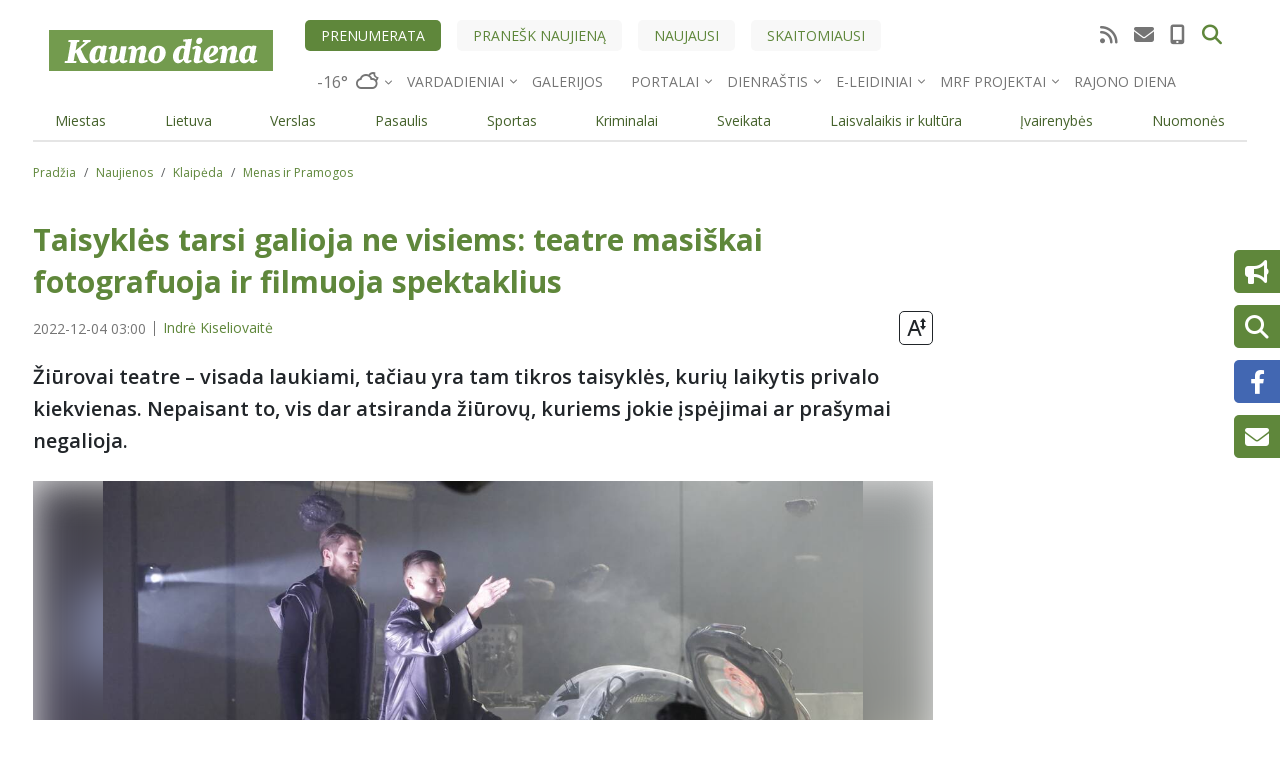

--- FILE ---
content_type: text/html; charset=UTF-8
request_url: https://kauno.diena.lt/naujienos/klaipeda/menas-ir-pramogos/piktina-ziurovu-elgesys-teatre-masiskai-fotografuoja-ir-filmuoja-spektaklius-1105067
body_size: 30988
content:

  
<!DOCTYPE html>
<html lang="lt" dir="ltr" prefix="og: https://ogp.me/ns#">
  <head>
    <meta charset="utf-8" />
<noscript><style>form.antibot * :not(.antibot-message) { display: none !important; }</style>
</noscript><link rel="canonical" href="https://klaipeda.diena.lt/naujienos/klaipeda/menas-ir-pramogos/piktina-ziurovu-elgesys-teatre-masiskai-fotografuoja-ir-filmuoja-spektaklius-1105067" />
<meta name="robots" content="max-snippet:160, max-image-preview:large" />
<meta property="og:site_name" content="KaunoDiena.lt" />
<meta property="og:type" content="article" />
<meta property="og:url" content="https://kauno.diena.lt/naujienos/klaipeda/menas-ir-pramogos/piktina-ziurovu-elgesys-teatre-masiskai-fotografuoja-ir-filmuoja-spektaklius-1105067" />
<meta property="og:title" content="Taisyklės tarsi galioja ne visiems: teatre masiškai fotografuoja ir filmuoja spektaklius" />
<meta property="og:image" content="https://administravimas.diena.lt/sites/default/files-sync/Vilniausdiena/Vartotoju%20zona/v.virkutyte/img1116344.jpg" />
<meta property="article:tag" content="teatras" />
<meta property="article:tag" content="žiūrovai" />
<meta property="article:tag" content="spektakliai" />
<meta property="article:tag" content="taisyklės" />
<meta property="article:tag" content="fotografavimas telefonu" />
<meta property="article:tag" content="Klaipėdos teatrai" />
<meta name="Generator" content="Drupal 10 (https://www.drupal.org); Commerce 2" />
<meta name="MobileOptimized" content="width" />
<meta name="HandheldFriendly" content="true" />
<meta name="viewport" content="width=device-width, initial-scale=1.0" />
<script type="application/ld+json">{
    "@context": "https://schema.org",
    "@graph": [
        {
            "@type": "NewsArticle",
            "headline": "Taisyklės tarsi galioja ne visiems: teatre masiškai fotografuoja ir filmuoja spektaklius",
            "description": "Žiūrovai teatre – visada laukiami, tačiau yra tam tikros taisyklės, kurių laikytis privalo kiekvienas. Nepaisant to, vis dar atsiranda žiūrovų, kuriems jokie įspėjimai ar prašymai negalioja.",
            "image": {
                "@type": "ImageObject",
                "url": "https://administravimas.diena.lt/sites/default/files-sync/Vilniausdiena/Vartotoju%20zona/v.virkutyte/img1116344.jpg"
            },
            "datePublished": "2022-12-04T03:00:00+0200",
            "dateModified": "2022-12-02T17:54:56+0200",
            "publisher": {
                "@type": "Organization",
                "name": "Kauno Diena",
                "url": "https://kauno.diena.lt",
                "logo": {
                    "@type": "ImageObject",
                    "representativeOfPage": "True",
                    "url": "https://kauno.diena.lt/themes/custom/dienalt-custom-theme/build/assets/images/logo/kauno_diena.svg"
                }
            }
        }
    ]
}</script>
<meta property="og:description" content="Žiūrovai teatre &amp;ndash; visada laukiami, tačiau yra tam tikros taisyklės, kurių laikytis privalo kiekvienas. Nepaisant to, vis dar atsiranda žiūrovų, kuriems jo..." />
<meta property="description" content="Žiūrovai teatre &amp;ndash; visada laukiami, tačiau yra tam tikros taisyklės, kurių laikytis privalo kiekvienas. Nepaisant to, vis dar atsiranda žiūrovų, kuriems jo..." />
<script type="application/ld+json">{
          "@context": "https://schema.org",
          "@type": "BreadcrumbList",
          "itemListElement": [{
              "@type": "ListItem",
              "position": "1",
              "name": "Pradžia",
              "item": "https://kauno.diena.lt/"
            },{
              "@type": "ListItem",
              "position": "2",
              "name": "Naujienos",
              "item": "https://kauno.diena.lt/naujausi"
            },{
              "@type": "ListItem",
              "position": "3",
              "name": "Klaipėda",
              "item": "https://kauno.diena.lt/naujienos/klaipeda"
            },{
              "@type": "ListItem",
              "position": "4",
              "name": "Menas ir Pramogos",
              "item": "https://kauno.diena.lt/naujienos/klaipeda/menas-ir-pramogos"
            }]}</script>

                    

<script>
	!function(f,b,e,v,n,t,s){if(f.fbq)return;n=f.fbq=function(){n.callMethod?
		n.callMethod.apply(n,arguments):n.queue.push(arguments)};if(!f._fbq)f._fbq=n;
		n.push=n;n.loaded=!0;n.version='2.0';n.queue=[];t=b.createElement(e);t.async=!0;
		t.src=v;s=b.getElementsByTagName(e)[0];s.parentNode.insertBefore(t,s)}(window,
		document,'script','https://connect.facebook.net/en_US/fbevents.js');

	fbq('init', '969208716473865');
	fbq('track', 'PageView');</script>
<noscript><img height='1' width='1' style='display:none'
			   src='https://www.facebook.com/tr?id=969208716473865&ev=PageView&noscript=1'
	/></noscript>

<meta name="facebook-domain-verification" content="26bdkmu1n4gq92x7q44ztxgjae5u2u" />

<meta name="msvalidate.01" content="4D8EBADD5F7B12091FA25C2781D6F6CE" />

<script type="text/javascript" src="https://www.google.com/jsapi"></script>
<script type="text/javascript">
	function apply_viewport(){
		var ww = window.screen.width;
		var mw = 769; // width of site
		var ratio =  ww / mw; //calculate ratio
		console.log(ratio);
		var viewport_meta_tag = document.getElementsByName('viewport')[0];
		if( ww > mw){ // bigger than maximum size
			viewport_meta_tag.setAttribute('content', 'initial-scale=' + ratio + ', maximum-scale=' + ratio + ', minimum-scale=' + ratio + ', user-scalable=no, width=' + mw);
		}
	}
	if(navigator.userAgent=='iOS_app_KD' || navigator.userAgent.indexOf('iOS_app_KD')!==-1){document.write('<style>#top-header{background:#5F873B;}#sidebar{background:#729751}</style>'); apply_viewport();}
</script>

<!-- Google tag (gtag.js) -->
<script async src="https://www.googletagmanager.com/gtag/js?id=G-G5M5CNN690"></script>
<script>
  window.dataLayer = window.dataLayer || [];
  function gtag(){dataLayer.push(arguments);}
  gtag('js', new Date());

  gtag('config', 'G-G5M5CNN690');
</script>


<script>(function(){/*

 Copyright The Closure Library Authors.
 SPDX-License-Identifier: Apache-2.0
*/
'use strict';var g=function(a){var b=0;return function(){return b<a.length?{done:!1,value:a[b++]}:{done:!0}}},l=this||self,m=/^[\w+/_-]+[=]{0,2}$/,p=null,q=function(){},r=function(a){var b=typeof a;if("object"==b)if(a){if(a instanceof Array)return"array";if(a instanceof Object)return b;var c=Object.prototype.toString.call(a);if("[object Window]"==c)return"object";if("[object Array]"==c||"number"==typeof a.length&&"undefined"!=typeof a.splice&&"undefined"!=typeof a.propertyIsEnumerable&&!a.propertyIsEnumerable("splice"))return"array";
	if("[object Function]"==c||"undefined"!=typeof a.call&&"undefined"!=typeof a.propertyIsEnumerable&&!a.propertyIsEnumerable("call"))return"function"}else return"null";else if("function"==b&&"undefined"==typeof a.call)return"object";return b},u=function(a,b){function c(){}c.prototype=b.prototype;a.prototype=new c;a.prototype.constructor=a};var v=function(a,b){Object.defineProperty(l,a,{configurable:!1,get:function(){return b},set:q})};var y=function(a,b){this.b=a===w&&b||"";this.a=x},x={},w={};var aa=function(a,b){a.src=b instanceof y&&b.constructor===y&&b.a===x?b.b:"type_error:TrustedResourceUrl";if(null===p)b:{b=l.document;if((b=b.querySelector&&b.querySelector("script[nonce]"))&&(b=b.nonce||b.getAttribute("nonce"))&&m.test(b)){p=b;break b}p=""}b=p;b&&a.setAttribute("nonce",b)};var z=function(){return Math.floor(2147483648*Math.random()).toString(36)+Math.abs(Math.floor(2147483648*Math.random())^+new Date).toString(36)};var A=function(a,b){b=String(b);"application/xhtml+xml"===a.contentType&&(b=b.toLowerCase());return a.createElement(b)},B=function(a){this.a=a||l.document||document};B.prototype.appendChild=function(a,b){a.appendChild(b)};var C=function(a,b,c,d,e,f){try{var k=a.a,h=A(a.a,"SCRIPT");h.async=!0;aa(h,b);k.head.appendChild(h);h.addEventListener("load",function(){e();d&&k.head.removeChild(h)});h.addEventListener("error",function(){0<c?C(a,b,c-1,d,e,f):(d&&k.head.removeChild(h),f())})}catch(n){f()}};var ba=l.atob("aHR0cHM6Ly93d3cuZ3N0YXRpYy5jb20vaW1hZ2VzL2ljb25zL21hdGVyaWFsL3N5c3RlbS8xeC93YXJuaW5nX2FtYmVyXzI0ZHAucG5n"),ca=l.atob("WW91IGFyZSBzZWVpbmcgdGhpcyBtZXNzYWdlIGJlY2F1c2UgYWQgb3Igc2NyaXB0IGJsb2NraW5nIHNvZnR3YXJlIGlzIGludGVyZmVyaW5nIHdpdGggdGhpcyBwYWdlLg=="),da=l.atob("RGlzYWJsZSBhbnkgYWQgb3Igc2NyaXB0IGJsb2NraW5nIHNvZnR3YXJlLCB0aGVuIHJlbG9hZCB0aGlzIHBhZ2Uu"),ea=function(a,b,c){this.b=a;this.f=new B(this.b);this.a=null;this.c=[];this.g=!1;this.i=b;this.h=c},F=function(a){if(a.b.body&&!a.g){var b=
	function(){D(a);l.setTimeout(function(){return E(a,3)},50)};C(a.f,a.i,2,!0,function(){l[a.h]||b()},b);a.g=!0}},D=function(a){for(var b=G(1,5),c=0;c<b;c++){var d=H(a);a.b.body.appendChild(d);a.c.push(d)}b=H(a);b.style.bottom="0";b.style.left="0";b.style.position="fixed";b.style.width=G(100,110).toString()+"%";b.style.zIndex=G(2147483544,2147483644).toString();b.style["background-color"]=I(249,259,242,252,219,229);b.style["box-shadow"]="0 0 12px #888";b.style.color=I(0,10,0,10,0,10);b.style.display=
	"flex";b.style["justify-content"]="center";b.style["font-family"]="Roboto, Arial";c=H(a);c.style.width=G(80,85).toString()+"%";c.style.maxWidth=G(750,775).toString()+"px";c.style.margin="24px";c.style.display="flex";c.style["align-items"]="flex-start";c.style["justify-content"]="center";d=A(a.f.a,"IMG");d.className=z();d.src=ba;d.style.height="24px";d.style.width="24px";d.style["padding-right"]="16px";var e=H(a),f=H(a);f.style["font-weight"]="bold";f.textContent=ca;var k=H(a);k.textContent=da;J(a,
	e,f);J(a,e,k);J(a,c,d);J(a,c,e);J(a,b,c);a.a=b;a.b.body.appendChild(a.a);b=G(1,5);for(c=0;c<b;c++)d=H(a),a.b.body.appendChild(d),a.c.push(d)},J=function(a,b,c){for(var d=G(1,5),e=0;e<d;e++){var f=H(a);b.appendChild(f)}b.appendChild(c);c=G(1,5);for(d=0;d<c;d++)e=H(a),b.appendChild(e)},G=function(a,b){return Math.floor(a+Math.random()*(b-a))},I=function(a,b,c,d,e,f){return"rgb("+G(Math.max(a,0),Math.min(b,255)).toString()+","+G(Math.max(c,0),Math.min(d,255)).toString()+","+G(Math.max(e,0),Math.min(f,
	255)).toString()+")"},H=function(a){a=A(a.f.a,"DIV");a.className=z();return a},E=function(a,b){0>=b||null!=a.a&&0!=a.a.offsetHeight&&0!=a.a.offsetWidth||(fa(a),D(a),l.setTimeout(function(){return E(a,b-1)},50))},fa=function(a){var b=a.c;var c="undefined"!=typeof Symbol&&Symbol.iterator&&b[Symbol.iterator];b=c?c.call(b):{next:g(b)};for(c=b.next();!c.done;c=b.next())(c=c.value)&&c.parentNode&&c.parentNode.removeChild(c);a.c=[];(b=a.a)&&b.parentNode&&b.parentNode.removeChild(b);a.a=null};var ia=function(a,b,c,d,e){var f=ha(c),k=function(n){n.appendChild(f);l.setTimeout(function(){f?(0!==f.offsetHeight&&0!==f.offsetWidth?b():a(),f.parentNode&&f.parentNode.removeChild(f)):a()},d)},h=function(n){document.body?k(document.body):0<n?l.setTimeout(function(){h(n-1)},e):b()};h(3)},ha=function(a){var b=document.createElement("div");b.className=a;b.style.width="1px";b.style.height="1px";b.style.position="absolute";b.style.left="-10000px";b.style.top="-10000px";b.style.zIndex="-10000";return b};var K={},L=null;var M=function(){},N="function"==typeof Uint8Array,O=function(a,b){a.b=null;b||(b=[]);a.j=void 0;a.f=-1;a.a=b;a:{if(b=a.a.length){--b;var c=a.a[b];if(!(null===c||"object"!=typeof c||Array.isArray(c)||N&&c instanceof Uint8Array)){a.g=b-a.f;a.c=c;break a}}a.g=Number.MAX_VALUE}a.i={}},P=[],Q=function(a,b){if(b<a.g){b+=a.f;var c=a.a[b];return c===P?a.a[b]=[]:c}if(a.c)return c=a.c[b],c===P?a.c[b]=[]:c},R=function(a,b,c){a.b||(a.b={});if(!a.b[c]){var d=Q(a,c);d&&(a.b[c]=new b(d))}return a.b[c]};
M.prototype.h=N?function(){var a=Uint8Array.prototype.toJSON;Uint8Array.prototype.toJSON=function(){var b;void 0===b&&(b=0);if(!L){L={};for(var c="ABCDEFGHIJKLMNOPQRSTUVWXYZabcdefghijklmnopqrstuvwxyz0123456789".split(""),d=["+/=","+/","-_=","-_.","-_"],e=0;5>e;e++){var f=c.concat(d[e].split(""));K[e]=f;for(var k=0;k<f.length;k++){var h=f[k];void 0===L[h]&&(L[h]=k)}}}b=K[b];c=[];for(d=0;d<this.length;d+=3){var n=this[d],t=(e=d+1<this.length)?this[d+1]:0;h=(f=d+2<this.length)?this[d+2]:0;k=n>>2;n=(n&
	3)<<4|t>>4;t=(t&15)<<2|h>>6;h&=63;f||(h=64,e||(t=64));c.push(b[k],b[n],b[t]||"",b[h]||"")}return c.join("")};try{return JSON.stringify(this.a&&this.a,S)}finally{Uint8Array.prototype.toJSON=a}}:function(){return JSON.stringify(this.a&&this.a,S)};var S=function(a,b){return"number"!==typeof b||!isNaN(b)&&Infinity!==b&&-Infinity!==b?b:String(b)};M.prototype.toString=function(){return this.a.toString()};var T=function(a){O(this,a)};u(T,M);var U=function(a){O(this,a)};u(U,M);var ja=function(a,b){this.c=new B(a);var c=R(b,T,5);c=new y(w,Q(c,4)||"");this.b=new ea(a,c,Q(b,4));this.a=b},ka=function(a,b,c,d){b=new T(b?JSON.parse(b):null);b=new y(w,Q(b,4)||"");C(a.c,b,3,!1,c,function(){ia(function(){F(a.b);d(!1)},function(){d(!0)},Q(a.a,2),Q(a.a,3),Q(a.a,1))})};var la=function(a,b){V(a,"internal_api_load_with_sb",function(c,d,e){ka(b,c,d,e)});V(a,"internal_api_sb",function(){F(b.b)})},V=function(a,b,c){a=l.btoa(a+b);v(a,c)},W=function(a,b,c){for(var d=[],e=2;e<arguments.length;++e)d[e-2]=arguments[e];e=l.btoa(a+b);e=l[e];if("function"==r(e))e.apply(null,d);else throw Error("API not exported.");};var X=function(a){O(this,a)};u(X,M);var Y=function(a){this.h=window;this.a=a;this.b=Q(this.a,1);this.f=R(this.a,T,2);this.g=R(this.a,U,3);this.c=!1};Y.prototype.start=function(){ma();var a=new ja(this.h.document,this.g);la(this.b,a);na(this)};
var ma=function(){var a=function(){if(!l.frames.googlefcPresent)if(document.body){var b=document.createElement("iframe");b.style.display="none";b.style.width="0px";b.style.height="0px";b.style.border="none";b.style.zIndex="-1000";b.style.left="-1000px";b.style.top="-1000px";b.name="googlefcPresent";document.body.appendChild(b)}else l.setTimeout(a,5)};a()},na=function(a){var b=Date.now();W(a.b,"internal_api_load_with_sb",a.f.h(),function(){var c;var d=a.b,e=l[l.btoa(d+"loader_js")];if(e){e=l.atob(e);
	e=parseInt(e,10);d=l.btoa(d+"loader_js").split(".");var f=l;d[0]in f||"undefined"==typeof f.execScript||f.execScript("var "+d[0]);for(;d.length&&(c=d.shift());)d.length?f[c]&&f[c]!==Object.prototype[c]?f=f[c]:f=f[c]={}:f[c]=null;c=Math.abs(b-e);c=1728E5>c?0:c}else c=-1;0!=c&&(W(a.b,"internal_api_sb"),Z(a,Q(a.a,6)))},function(c){Z(a,c?Q(a.a,4):Q(a.a,5))})},Z=function(a,b){a.c||(a.c=!0,a=new l.XMLHttpRequest,a.open("GET",b,!0),a.send())};(function(a,b){l[a]=function(c){for(var d=[],e=0;e<arguments.length;++e)d[e-0]=arguments[e];l[a]=q;b.apply(null,d)}})("__d3lUW8vwsKlB__",function(a){"function"==typeof window.atob&&(a=window.atob(a),a=new X(a?JSON.parse(a):null),(new Y(a)).start())});}).call(this);

window.__d3lUW8vwsKlB__("[base64]");
</script>        <!-- Digital Matter head part -->
<script async src='https://core.dimatter.ai/pubs/kauno-diena-lt.min.js'></script>
<script>
  window.dimatter = window.dimatter || [];
  window.dimatter.push(['KDN_S1_300x250_InArticle']);
  window.dimatter.push(['KDN_P4_300x250_Sticky']);
  window.dimatter.push(['KDN_P3B_300x250']);
  window.dimatter.push(['KDN_P3A_300x250']);
  window.dimatter.push(['KDN_P2B_300x600']);
  window.dimatter.push(['KDN_P2A_300x600']);
  window.dimatter.push(['KDN_P0_1270x200']);
  window.dimatter.push(['KDN_640x480_OutStream']);
  window.dimatter.push(['KDNM_Mobile_M5_300x250_InArticle']);
  window.dimatter.push(['KDNM_Mobile_M4_300x250_InArticle']);
  window.dimatter.push(['KDNM_Mobile_M3_300x250']);
  window.dimatter.push(['KDNM_Mobile_M2_300x250']);
  window.dimatter.push(['KDNM_Mobile_M1_300x250']);
  window.dimatter.push(['_initialize']);
</script>



<!-- (C)2000-2019 Gemius SA - gemiusPrism  / diena.lt/kauno.diena.lt/Visa aplinka (kauno.diena.lt) -->
<script type="text/javascript">
<!--//--><![CDATA[//><!--
if(navigator.userAgent=='iOS_app_KD' || navigator.userAgent=='Android_app_KD'){
	var pp_gemius_identifier = 'bOiVHV.aibp.Rc7gSYiBofWWj7zFTM_K364EQQSKRBb.p7';
	var p_g_i = 'bOiVHV.aibp.Rc7gSYiBofWWj7zFTM_K364EQQSKRBb.p7';
}else{
	var pp_gemius_identifier = 'nAGV7cxmJTULu.ezphUK0ZdQ.tMsz8dhj4ixHQJ_epD.S7';
	var p_g_i = 'nAGV7cxmJTULu.ezphUK0ZdQ.tMsz8dhj4ixHQJ_epD.S7';
}
// lines below shouldn't be edited
function gemius_pending(i) { window[i] = window[i] || function() {var x = window[i+'_pdata'] = window[i+'_pdata'] || []; x[x.length]=arguments;};};gemius_pending('gemius_hit'); gemius_pending('gemius_event'); gemius_pending('pp_gemius_hit'); gemius_pending('pp_gemius_event');(function(d,t) {try {var gt=d.createElement(t),s=d.getElementsByTagName(t)[0],l='http'+((location.protocol=='https:')?'s':''); gt.setAttribute('async','async');gt.setAttribute('defer','defer'); gt.src=l+'://galt.hit.gemius.pl/xgemius.js'; s.parentNode.insertBefore(gt,s);} catch (e) {}})(document,'script');
//--><!]]>
</script>


    <script async src="https://pagead2.googlesyndication.com/pagead/js/adsbygoogle.js?client=ca-pub-1799248022251661" data-overlays="bottom" crossorigin="anonymous"></script>

  <!-- Google tag (gtag.js) -->
  <script async src="https://www.googletagmanager.com/gtag/js?id=G-B60HPC9R7N"></script>
  <script>
    window.dataLayer = window.dataLayer || [];
    function gtag(){dataLayer.push(arguments);}
    gtag('js', new Date());

    gtag('config', 'G-B60HPC9R7N');
  </script>

  <script async src="https://www.googletagmanager.com/gtag/js?id=G-GKKQ3D9B5E"></script>
  <script>
    window.dataLayer = window.dataLayer || [];
    function gtag(){dataLayer.push(arguments);}
    gtag('js', new Date());
    gtag('config', 'G-GKKQ3D9B5E');
  </script>

  <script type="text/javascript">
    (function(c,l,a,r,i,t,y){
        c[a]=c[a]||function(){(c[a].q=c[a].q||[]).push(arguments)};
        t=l.createElement(r);t.async=1;t.src="https://www.clarity.ms/tag/"+i;
        y=l.getElementsByTagName(r)[0];y.parentNode.insertBefore(t,y);
    })(window, document, "clarity", "script", "qihhyup19c");
</script>
                        <meta name="apple-mobile-web-app-status-bar-style" content="default" />
                      <meta name="theme-color" content="#5F873B" />
        <link rel="preload" href="/manifest/2/manifest.json" />
        <link rel="manifest" href="/manifest/2/manifest.json" />
                <link rel="apple-touch-icon" sizes="120x120" href="/manifest/2/icons/apple-touch-icon_120.png" />
        <link rel="apple-touch-icon" sizes="180x180" href="/manifest/2/icons/apple-touch-icon_180.png" />
                <link rel="icon" type="image/png" href="/themes/custom/dienalt-custom-theme/build/assets/icons/favicons/2/favicon-96x96.png" sizes="96x96" />
        <link rel="icon" type="image/svg+xml" href="/themes/custom/dienalt-custom-theme/build/assets/icons/favicons/2/favicon.svg" />
        <link rel="shortcut icon" href="/themes/custom/dienalt-custom-theme/build/assets/icons/favicons/2/favicon.ico" />
        <link rel="apple-touch-icon" sizes="180x180" href="/themes/custom/dienalt-custom-theme/build/assets/icons/favicons/2/apple-touch-icon.png" />
                  <script async="async" src="https://www.googletagmanager.com/gtag/js?id=UA-212595958-1"></script>

      <script src="//s1.adform.net/banners/scripts/adx.js" defer></script>

      <title>Taisyklės tarsi galioja ne visiems: teatre masiškai fotografuoja ir filmuoja spektaklius</title>
      <link rel="stylesheet" media="all" href="/modules/contrib/ajax_loader/css/throbber-general.css?t94te7" />
<link rel="stylesheet" media="all" href="/core/assets/vendor/jquery.ui/themes/base/core.css?t94te7" />
<link rel="stylesheet" media="all" href="/core/assets/vendor/jquery.ui/themes/base/controlgroup.css?t94te7" />
<link rel="stylesheet" media="all" href="/core/assets/vendor/jquery.ui/themes/base/checkboxradio.css?t94te7" />
<link rel="stylesheet" media="all" href="/core/assets/vendor/jquery.ui/themes/base/resizable.css?t94te7" />
<link rel="stylesheet" media="all" href="/core/assets/vendor/jquery.ui/themes/base/button.css?t94te7" />
<link rel="stylesheet" media="all" href="/core/assets/vendor/jquery.ui/themes/base/dialog.css?t94te7" />
<link rel="stylesheet" media="all" href="/core/modules/system/css/components/ajax-progress.module.css?t94te7" />
<link rel="stylesheet" media="all" href="/core/modules/system/css/components/align.module.css?t94te7" />
<link rel="stylesheet" media="all" href="/core/modules/system/css/components/autocomplete-loading.module.css?t94te7" />
<link rel="stylesheet" media="all" href="/core/modules/system/css/components/fieldgroup.module.css?t94te7" />
<link rel="stylesheet" media="all" href="/core/modules/system/css/components/container-inline.module.css?t94te7" />
<link rel="stylesheet" media="all" href="/core/modules/system/css/components/clearfix.module.css?t94te7" />
<link rel="stylesheet" media="all" href="/core/modules/system/css/components/details.module.css?t94te7" />
<link rel="stylesheet" media="all" href="/core/modules/system/css/components/hidden.module.css?t94te7" />
<link rel="stylesheet" media="all" href="/core/modules/system/css/components/item-list.module.css?t94te7" />
<link rel="stylesheet" media="all" href="/core/modules/system/css/components/js.module.css?t94te7" />
<link rel="stylesheet" media="all" href="/core/modules/system/css/components/nowrap.module.css?t94te7" />
<link rel="stylesheet" media="all" href="/core/modules/system/css/components/position-container.module.css?t94te7" />
<link rel="stylesheet" media="all" href="/core/modules/system/css/components/progress.module.css?t94te7" />
<link rel="stylesheet" media="all" href="/core/modules/system/css/components/reset-appearance.module.css?t94te7" />
<link rel="stylesheet" media="all" href="/core/modules/system/css/components/resize.module.css?t94te7" />
<link rel="stylesheet" media="all" href="/core/modules/system/css/components/sticky-header.module.css?t94te7" />
<link rel="stylesheet" media="all" href="/core/modules/system/css/components/system-status-counter.css?t94te7" />
<link rel="stylesheet" media="all" href="/core/modules/system/css/components/system-status-report-counters.css?t94te7" />
<link rel="stylesheet" media="all" href="/core/modules/system/css/components/system-status-report-general-info.css?t94te7" />
<link rel="stylesheet" media="all" href="/core/modules/system/css/components/tabledrag.module.css?t94te7" />
<link rel="stylesheet" media="all" href="/core/modules/system/css/components/tablesort.module.css?t94te7" />
<link rel="stylesheet" media="all" href="/core/modules/system/css/components/tree-child.module.css?t94te7" />
<link rel="stylesheet" media="all" href="/modules/contrib/poll/css/poll.base.css?t94te7" />
<link rel="stylesheet" media="all" href="/modules/contrib/poll/css/poll.theme.css?t94te7" />
<link rel="stylesheet" media="all" href="/core/modules/views/css/views.module.css?t94te7" />
<link rel="stylesheet" media="all" href="/core/modules/ckeditor5/css/ckeditor5.dialog.fix.css?t94te7" />
<link rel="stylesheet" media="all" href="/core/assets/vendor/jquery.ui/themes/base/theme.css?t94te7" />
<link rel="stylesheet" media="all" href="/modules/contrib/ajax_loader/css/chasing-dots.css?t94te7" />
<link rel="stylesheet" media="all" href="/core/modules/layout_discovery/layouts/onecol/onecol.css?t94te7" />
<link rel="stylesheet" media="all" href="/modules/contrib/google_cse/css/google_cse.css?t94te7" />
<link rel="stylesheet" media="all" href="/modules/contrib/google_cse/css/no_watermark.css?t94te7" />
<link rel="stylesheet" media="all" href="/themes/custom/dienalt-custom-theme/build/css/main.style.css?t94te7" />
<link rel="stylesheet" media="all" href="/core/modules/ckeditor5/css/editor.css?t94te7" />
<link rel="stylesheet" media="all" href="/modules/contrib/maxlength/css/maxlength.css?t94te7" />

        
          <link rel="stylesheet" href="https://cdnjs.cloudflare.com/ajax/libs/lightgallery/2.7.2/css/lightgallery-bundle.min.css" integrity="sha512-nUqPe0+ak577sKSMThGcKJauRI7ENhKC2FQAOOmdyCYSrUh0GnwLsZNYqwilpMmplN+3nO3zso8CWUgu33BDag==" crossorigin="anonymous" referrerpolicy="no-referrer" />

          <link href="/themes/custom/dienalt-custom-theme/build/assets/fontawesome6/css/fontawesome.min.css" rel="stylesheet">
          <link href="/themes/custom/dienalt-custom-theme/build/assets/fontawesome6/css/brands.min.css" rel="stylesheet">
          <link href="/themes/custom/dienalt-custom-theme/build/assets/fontawesome6/css/solid.min.css" rel="stylesheet">
          <link href="/themes/custom/dienalt-custom-theme/build/assets/fontawesome6/css/v5-font-face.min.css" rel="stylesheet">

          <!-- Global site tag (gtag.js) - Google Analytics -->
          <script>
            window.dataLayer = window.dataLayer || [];
            function gtag() {
              dataLayer.push(arguments);
            }
            gtag('js', new Date());

            gtag('config', 'UA-212595958-1');
          </script>

          <meta name="verify-paysera" content="30c329333abeca0398b5579381d1cd9f">
        </head>
        <body class="node-1105067 node-type--straipsnis site-kaunas">
                    <a href="#main-content" class="visually-hidden focusable">
            Pereiti į pagrindinį turinį
          </a>
          
            <div class="dialog-off-canvas-main-canvas" data-off-canvas-main-canvas>
      
<div class="page-wrapper container">
  <div class="container">
      <div class="views-element-container">
<div class="js-view-dom-id-837d4ff553a2963a57d4faa25017ac8c4294981293d0d913350c58c1352e9849 view-puslapio-virsus">
       
        
        
        
            <div class="view-content">
        
    <div class="views-row">
            <div class="layout layout--onecol">
    <div  class="layout__region layout__region--content">
      
	<div class="block">
	
	
		

			
            <div class="field field--name-field-body field--type-text-long field--label-hidden field__item"><div class="text-center">
<!-- Adform publisher tag -->
<!-- Tag for kauno.diena.lt - KD P0 N placement -->
<script data-adfscript="adx.adform.net/adx/?mid=2027594"></script>
</div></div>
      
	
		</div>

    </div>
  </div>

      </div>

      </div>
      
        
        
        
        
        </div>
</div>

      </div>
  <header class="page__header header-main sticky-top">
  


<nav class="navbar navbar-expand justify-content-between navbar-light  navbar-top">
      <div class="container">
  
  <button class="navbar-toggler" type="button" data-bs-toggle="collapse" data-bs-target=".navbar-collapse" aria-controls="navbar-collapse" aria-expanded="false" aria-label="Toggle navigation">
    <span class="navbar-toggler-icon"></span>
  </button>

  <div class="collapse navbar-collapse">
        <div class="container navigation-top gx-0">
      <div class="navigation-top-left">  
  <div class="block block--sitebranding">

  
    

        
  <a href="/" class="navbar-brand d-block" aria-label="">
            <img src="/themes/custom/dienalt-custom-theme/build/assets/images/logo/kauno_diena.svg" width="220" height="auto" alt="KaunoDiena.lt logo" class="mr-2"/>

        
  </a>

  
  </div>

</div>

      <div class="navigation-top-middle">
        <div class="navigation-top-actions">
          
  


  <ul class="nav">
                          
                
        <li class="nav-item">
                      <a href="https://mano.diena.lt" class="nav-link">Prenumerata</a>
                  </li>
                      
                
        <li class="nav-item">
                      <a href="/pranesk-naujiena" class="nav-link" data-drupal-link-system-path="pranesk-naujiena">Pranešk naujieną</a>
                  </li>
                      
                
        <li class="nav-item">
                      <a href="/naujausi" class="nav-link" data-drupal-link-system-path="node/104">Naujausi</a>
                  </li>
                      
                
        <li class="nav-item">
                      <a href="/skaitomiausi" class="nav-link" data-drupal-link-system-path="node/100">Skaitomiausi</a>
                  </li>
            </ul>


          <div class="top-social">
            <ul class="nav ms-auto justify-content-end">
              <li class="nav-item">
                <a class="nav-link active" href="/rss.xml" aria-label="RSS srautas"><i class="fas fa-rss"></i></a>
              </li>
              <li class="nav-item">
                <a class="nav-link" href="/kontaktai" aria-label="Kontaktų puslapis"><i class="fas fa-envelope"></i></a>
              </li>
              <li class="nav-item">
                <a class="nav-link" href="tel:037302250" aria-label="Redakcijos telefono numeris"><i class="fas fa-mobile-alt"></i></a>
              </li>
                                                      </ul>
          </div>
          <div class="top-search">
            <div class="top-search-form-wrapper">
	<div class="search-block-form google-cse needs-validation block block--paieskosforma" data-drupal-selector="search-block-form" role="search">
	
	
		

			
<form action="/search/turinys" method="get" id="search-block-form" accept-charset="UTF-8" class="form form-inline">
  
<div class="js-form-item form-item form-type-search js-form-type-search form-item-keys js-form-item-keys form-no-label form-group">
      
  
  
  
  
  
<input title="Įveskite paieškos žodžius." data-drupal-selector="edit-keys" type="search" id="edit-keys" name="keys" value="" size="20" maxlength="128" placeholder="Paieška" class="form-search form-control">


  
  
  
  
  </div>
<div data-drupal-selector="edit-actions" class="form-actions js-form-wrapper form-wrapper" id="edit-actions--4">

<input class="btn btn-primary js-form-submit form-submit btn btn-primary" data-drupal-selector="edit-submit" type="submit" id="edit-submit--7" value="Paieška">
</div>

</form>

	
		</div>
</div>
            <button class="btn btn-link top-search-trigger" role="button" aria-label="Paieška"><i class="fas fa-search"></i></button>
          </div>
        </div>
        <div class="navigation-top-other">
          <ul class="nav">
            <li class="nav-item top-weather">
	<div class="block block--customweatherblock">
	
	
		

			
<div class="weather-dropdown-wrapper dropdown">
  <a class="nav-link dropdown-toggle" href="#" role="button" data-bs-toggle="dropdown" aria-expanded="false">
      </a>
    <ul class="dropdown-menu">
        <li>
      <a class="btn weather-more" href="/zymes/orai-3">Orų naujienos</a>
    </li>
  </ul>
</div>


<script>
document.addEventListener("DOMContentLoaded",()=>{
  getDesktopWeatherData();
});

async function getDesktopWeatherData() {
  let hostname = window.location.hostname;

  const url = "/api/weather";
  try {
    const response = await fetch(url);
    if (!response.ok) {
      throw new Error(`Response status: ${response.status}`);
    }

    const json = await response.json();
    await displayDesktopWeatherInfo(json,hostname);
  } catch (error) {
    console.error(error.message);
  }
}

const displayDesktopWeatherInfo = (data,hostname) => {
  let weather_block_dropdown_toggle = document.querySelector('.weather-dropdown-wrapper .dropdown-toggle');
  let weather_block_dropdown_menu = document.querySelector('.weather-dropdown-wrapper .dropdown-menu');
  let desktop_weather_info_vilnius = '';
  let desktop_weather_info_kaunas = '';
  let desktop_weather_info_klaipeda = '';
  let desktop_weather_icon = '';

  const now = new Date();
  const hours = now.getHours(); // 0 - 23
  const minutes = now.getMinutes(); // 0 - 59

  const current_time = (hours * 60 * 60 * 1000) + (minutes * 60 * 1000);
  /* Weather toggle link info START */
  for(let item in data) {
    if(item == "Vilnius") {
      let sunrise = data[item].sunrise;
      let sunset = data[item].sunset;

      if (current_time > sunrise && current_time < sunset) {
      desktop_weather_icon = `
        <span class="owm-icon">
          <i class="wi wi-owm-day-${data[item].id}"></i>
        </span>
      `;
      } else {
        desktop_weather_icon = `
        <span class="owm-icon">
          <i class="wi wi-owm-night-${data[item].id}"></i>
        </span>
      `;
      }
      desktop_weather_info_vilnius = `
        <span>${Math.round(data[item].temp)}&deg;</span>
        ${desktop_weather_icon}
      `; 
    } else if(item == "Kaunas") {
      let sunrise = data[item].sunrise;
      let sunset = data[item].sunset;

      if (current_time > sunrise && current_time < sunset) {
      desktop_weather_icon = `
        <span class="owm-icon">
          <i class="wi wi-owm-day-${data[item].id}"></i>
        </span>
      `;
      } else {
        desktop_weather_icon = `
        <span class="owm-icon">
          <i class="wi wi-owm-night-${data[item].id}"></i>
        </span>
      `;
      }
      desktop_weather_info_kaunas = `
        <span>${Math.round(data[item].temp)}&deg;</span>
        ${desktop_weather_icon}
      `;
    } else if(item == "Klaipeda") {
      let sunrise = data[item].sunrise;
      let sunset = data[item].sunset;

      if (current_time > sunrise && current_time < sunset) {
      desktop_weather_icon = `
        <span class="owm-icon">
          <i class="wi wi-owm-day-${data[item].id}"></i>
        </span>
      `;
      } else {
        desktop_weather_icon = `
        <span class="owm-icon">
          <i class="wi wi-owm-night-${data[item].id}"></i>
        </span>
      `;
      }
      desktop_weather_info_klaipeda = `
        <span>${Math.round(data[item].temp)}&deg;</span>
        ${desktop_weather_icon}
      `;
    }
  }
  /* Weather toggle link info END */
  /* **************************** */

  /* Weather dropdown menu info START */
  for(let item in data) {
    if(item == "Vilnius") {
      let sunrise = data[item].sunrise;
      let sunset = data[item].sunset;

      if (current_time > sunrise && current_time < sunset) {
      desktop_weather_icon = `
        <span class="owm-icon">
          <i class="wi wi-owm-day-${data[item].id}"></i>
        </span>
      `;
      } else {
        desktop_weather_icon = `
        <span class="owm-icon">
          <i class="wi wi-owm-night-${data[item].id}"></i>
        </span>
      `;
      }
      weather_dropdown_info_vilnius = `
        <li>
          <span class="city">Vilnius</span>
          <span class="temp">${Math.round(data[item].temp)}&deg;</span>
          ${desktop_weather_icon}
        </li>
      `; 
    } else if(item == "Kaunas") {
      let sunrise = data[item].sunrise;
      let sunset = data[item].sunset;

      if (current_time > sunrise && current_time < sunset) {
      desktop_weather_icon = `
        <span class="owm-icon">
          <i class="wi wi-owm-day-${data[item].id}"></i>
        </span>
      `;
      } else {
        desktop_weather_icon = `
        <span class="owm-icon">
          <i class="wi wi-owm-night-${data[item].id}"></i>
        </span>
      `;
      }
      weather_dropdown_info_kaunas = `
        <li>
          <span class="city">Kaunas</span>
          <span class="temp">${Math.round(data[item].temp)}&deg;</span>
          ${desktop_weather_icon}
        </li>
      `;
    } else if(item == "Klaipeda") {
      let sunrise = data[item].sunrise;
      let sunset = data[item].sunset;

      if (current_time > sunrise && current_time < sunset) {
      desktop_weather_icon = `
        <span class="owm-icon">
          <i class="wi wi-owm-day-${data[item].id}"></i>
        </span>
      `;
      } else {
        desktop_weather_icon = `
        <span class="owm-icon">
          <i class="wi wi-owm-night-${data[item].id}"></i>
        </span>
      `;
      }
      weather_dropdown_info_klaipeda = `
        <li>
          <span class="city">Klaipėda</span>
          <span class="temp">${Math.round(data[item].temp)}&deg;</span>
          ${desktop_weather_icon}
        </li>
      `;
    }
  }
  /* Weather dropdown menu info END */
  if (hostname.startsWith('diena.') || hostname.startsWith('m.diena.')) {
    let weather_info_cities = `${weather_dropdown_info_kaunas + weather_dropdown_info_klaipeda}`;
    weather_block_dropdown_toggle.insertAdjacentHTML("afterbegin", desktop_weather_info_vilnius);
    weather_block_dropdown_menu.insertAdjacentHTML("afterbegin", weather_info_cities);
  } else if(hostname.startsWith('kauno.') || hostname.startsWith('m.kauno.diena.')) {
    let weather_info_cities = `${weather_dropdown_info_vilnius + weather_dropdown_info_klaipeda}`;
    weather_block_dropdown_toggle.insertAdjacentHTML("afterbegin", desktop_weather_info_kaunas);
    weather_block_dropdown_menu.insertAdjacentHTML("afterbegin", weather_info_cities);
  } else if(hostname.startsWith('klaipeda.') || hostname.startsWith('m.klaipeda.diena.')) {
    let weather_info_cities = `${weather_dropdown_info_kaunas + weather_dropdown_info_vilnius}`;
    weather_block_dropdown_toggle.insertAdjacentHTML("afterbegin", desktop_weather_info_klaipeda);
    weather_block_dropdown_menu.insertAdjacentHTML("afterbegin", weather_info_cities);
  }
}

</script>
	
		</div>
</li>
                        <li class="nav-item dropdown">
              <a class="nav-link dropdown-toggle" href="#" role="button" data-bs-toggle="dropdown" aria-expanded="false">Vardadieniai</a>
              <ul class="dropdown-menu names-of-the-day-dropdown" aria-labelledby="navbarDropdown"></ul>
            </li>
            <li class="nav-item">
              <a href="/galerijos" class="nav-link">Galerijos</a>
            </li>
            <li class="nav-item dropdown">
              <a class="nav-link dropdown-toggle" href="#" role="button" data-bs-toggle="dropdown" aria-expanded="false">Portalai</a>
              <ul class="dropdown-menu" aria-labelledby="navbarDropdown">
                                  <li>
                    <a class="dropdown-item" href="https://diena.lt/" target="_blank" rel="noopener">Vilniaus diena</a>
                  </li>
                  <li>
                    <a class="dropdown-item" href="https://klaipeda.diena.lt/" target="_blank" rel="noopener">Klaipėdos diena</a>
                  </li>
                              </ul>
            </li>
            <li>
  


  <ul class="nav">
                          
                
        <li class="navbar-text nav-item dropdown">
                      <span class="nav-link dropdown-toggle" data-bs-toggle="dropdown">Dienraštis</span>
                          <div class="dropdown-menu">
              <a href="/kas-yra-kauno-diena" class="dropdown-item" data-drupal-link-system-path="node/102">Kas yra „Kauno Diena“?</a>
              <a href="/skelbimai/dienrastyje" class="dropdown-item" data-drupal-link-system-path="skelbimai/dienrastyje">Skelbimai dienraštyje</a>
  </div>
                              </li>
                      
                
        <li class="navbar-text nav-item dropdown">
                      <span class="nav-link dropdown-toggle" data-bs-toggle="dropdown">E-Leidiniai</span>
                          <div class="dropdown-menu">
              <a href="https://durys.diena.lt/" class="dropdown-item">Durys</a>
              <a href="https://370.diena.lt/" class="dropdown-item">370</a>
  </div>
                              </li>
                      
                
        <li class="navbar-text nav-item dropdown">
                      <span class="nav-link dropdown-toggle" data-bs-toggle="dropdown">MRF projektai</span>
                          <div class="dropdown-menu">
              <a href="/zymes/nesavi" class="dropdown-item" data-drupal-link-system-path="taxonomy/term/607034">(Ne)SAVI</a>
              <a href="/zymes/sirdy-ir-atminty" class="dropdown-item" data-drupal-link-system-path="taxonomy/term/601928">Širdy ir atminty</a>
  </div>
                              </li>
                      
                
        <li class="nav-item">
                      <a href="/zymes/kauno-rajono-diena" class="nav-link" data-drupal-link-system-path="taxonomy/term/526706">Rajono diena</a>
                  </li>
            </ul>

</li>
                      </ul>
        </div>
      </div>
    </div>
        </div>

      </div>
  </nav>



  


<nav aria-label="Pagrindinė navigacija" class="navbar navbar-expand justify-content-between navbar-light  navbar-bottom">
      <div class="container">
  
      
  
  <button class="navbar-toggler" type="button" data-bs-toggle="collapse" data-bs-target=".navbar-collapse" aria-controls="navbar-collapse" aria-expanded="false" aria-label="Toggle navigation">
    <span class="navbar-toggler-icon"></span>
  </button>

  <div class="collapse navbar-collapse">
    									
  


  <div class="navigation-bottom-wrapper">
    <div class="nav-logo-sticky">
        
  <div class="block block--sitebranding">

  
    

        
  <a href="/" class="navbar-brand d-block" aria-label="">
            <img src="/themes/custom/dienalt-custom-theme/build/assets/images/logo/kauno_diena.svg" width="220" height="auto" alt="KaunoDiena.lt logo" class="mr-2"/>

        
  </a>

  
  </div>


    </div>
    <ul class="nav navigation-bottom">
                                                      <li class="nav-item">
                          <a href="/naujienos/kaunas" class="nav-link" data-drupal-link-system-path="taxonomy/term/4">Miestas</a>
                      </li>
                                                <li class="nav-item">
                          <a href="/naujienos/lietuva" class="nav-link" data-drupal-link-system-path="taxonomy/term/12">Lietuva</a>
                      </li>
                                                <li class="nav-item">
                          <a href="/naujienos/verslas" class="nav-link" data-drupal-link-system-path="taxonomy/term/28">Verslas</a>
                      </li>
                                                <li class="nav-item">
                          <a href="/naujienos/pasaulis" class="nav-link" data-drupal-link-system-path="taxonomy/term/9">Pasaulis</a>
                      </li>
                                                <li class="nav-item">
                          <a href="/naujienos/sportas" class="nav-link" data-drupal-link-system-path="taxonomy/term/10">Sportas</a>
                      </li>
                                                <li class="nav-item">
                          <a href="/naujienos/kriminalai" class="nav-link" data-drupal-link-system-path="taxonomy/term/25">Kriminalai</a>
                      </li>
                                                <li class="nav-item">
                          <a href="/naujienos/sveikata" class="nav-link" data-drupal-link-system-path="taxonomy/term/110">Sveikata</a>
                      </li>
                                                <li class="nav-item">
                          <a href="/naujienos/laisvalaikis-ir-kultura" class="nav-link" data-drupal-link-system-path="taxonomy/term/116">Laisvalaikis ir kultūra</a>
                      </li>
                                                <li class="nav-item">
                          <a href="/naujienos/ivairenybes" class="nav-link" data-drupal-link-system-path="taxonomy/term/25940">Įvairenybės</a>
                      </li>
                                                <li class="nav-item">
                          <a href="/naujienos/nuomones" class="nav-link" data-drupal-link-system-path="taxonomy/term/51355">Nuomonės</a>
                      </li>
                  </ul>
  </div>

						  </div>

      </div>
  </nav>
</header>
<header class="page__header header-mobile">
  <div class="navigation-mobile">
  <nav class="navbar navbar-expand-xl p-0 container">
    <div class="container-fluid gx-0">
      <div class="navbar-brand-wrapper">
        <button class="btn nav-mobile-menu-toggler" type="button" data-bs-toggle="offcanvas" data-bs-target="#offcanvasMobile" aria-controls="offcanvasMobile" title="Menu">
          <i class="fa-solid fa-bars"></i>
        </button>
          
  <div class="block block--sitebranding">

  
    

        
  <a href="/" class="navbar-brand d-block" aria-label="">
            <img src="/themes/custom/dienalt-custom-theme/build/assets/images/logo/kauno_diena.svg" width="220" height="auto" alt="KaunoDiena.lt logo" class="mr-2"/>

        
  </a>

  
  </div>


        <div class="navbar-brand-right ms-auto">
          

	
		

			
  <a href="/zymes/orai-3" class="btn nav-mobile-weather-menu-link" type="button" aria-expanded="false" aria-controls="weatherNews" title="Orai">
      </a>

<script>
document.addEventListener("DOMContentLoaded",()=>{
  getData();
});

async function getData() {
  let hostname = window.location.hostname;

  const url = "/api/weather";
  try {
    const response = await fetch(url);
    if (!response.ok) {
      throw new Error(`Response status: ${response.status}`);
    }

    const json = await response.json();
    await displayWeatherInfo(json,hostname);
  } catch (error) {
    console.error(error.message);
  }
}

const displayWeatherInfo = (data,hostname) => {
  let weather_block = document.querySelector('.nav-mobile-weather-menu-link');
  let weather_info_vilnius = '';
  let weather_info_kaunas = '';
  let weather_info_klaipeda = '';
  let weather_icon = '';

  const now = new Date();
  const hours = now.getHours(); // 0 - 23
  const minutes = now.getMinutes(); // 0 - 59

  const current_time = (hours * 60 * 60 * 1000) + (minutes * 60 * 1000);

  for(let item in data) {
    if(item == "Vilnius") {
      let sunrise = data[item].sunrise;
      let sunset = data[item].sunset;

      if (current_time > sunrise && current_time < sunset) {
      weather_icon = `
        <span class="owm-icon">
          <i class="wi wi-owm-day-${data[item].id}"></i>
        </span>
      `;
      } else {
        weather_icon = `
        <span class="owm-icon">
          <i class="wi wi-owm-night-${data[item].id}"></i>
        </span>
      `;
      }
      weather_info_vilnius = `
        ${weather_icon}
        <span class="temp">${Math.round(data[item].temp)}&deg;</span>
      `; 
    } else if(item == "Kaunas") {
      let sunrise = data[item].sunrise;
      let sunset = data[item].sunset;

      if (current_time > sunrise && current_time < sunset) {
      weather_icon = `
        <span class="owm-icon">
          <i class="wi wi-owm-day-${data[item].id}"></i>
        </span>
      `;
      } else {
        weather_icon = `
        <span class="owm-icon">
          <i class="wi wi-owm-night-${data[item].id}"></i>
        </span>
      `;
      }
      weather_info_kaunas = `
        ${weather_icon}
        <span class="temp">${Math.round(data[item].temp)}&deg;</span>
      `;
    } else if(item == "Klaipeda") {
      let sunrise = data[item].sunrise;
      let sunset = data[item].sunset;

      if (current_time > sunrise && current_time < sunset) {
      weather_icon = `
        <span class="owm-icon">
          <i class="wi wi-owm-day-${data[item].id}"></i>
        </span>
      `;
      } else {
        weather_icon = `
        <span class="owm-icon">
          <i class="wi wi-owm-night-${data[item].id}"></i>
        </span>
      `;
      }
      weather_info_klaipeda = `
        ${weather_icon}
        <span class="temp">${Math.round(data[item].temp)}&deg;</span>
      `;
    }
  }
  if (hostname.startsWith('diena.') || hostname.startsWith('m.diena.')) {
    weather_block.insertAdjacentHTML("afterbegin", weather_info_vilnius);
  } else if(hostname.startsWith('kauno.') || hostname.startsWith('m.kauno.diena.')) {
    weather_block.insertAdjacentHTML("afterbegin", weather_info_kaunas);
  } else if(hostname.startsWith('klaipeda.') || hostname.startsWith('m.klaipeda.diena.')) {
    weather_block.insertAdjacentHTML("afterbegin", weather_info_klaipeda);
  }
}

</script>
	
	
          <a href="/pranesk-naujiena" class="btn nav-mobile-report-news" type="button" aria-expanded="false" aria-controls="reportNews" title="Pranešti naujieną">
            <i class="fa-solid fa-bullhorn"></i>
          </a>
                    <button class="btn nav-mobile-search-toggler" type="button" data-bs-toggle="collapse" data-bs-target="#collapseMobileSearch" aria-expanded="false" aria-controls="collapseMobileSearch" title="Paieška">
            <i class="fas fa-search" aria-hidden="true"></i>
          </button>
        </div>
      </div>

      <div class="offcanvas offcanvas-start offcanvas-nav-mobile" tabindex="-1" id="offcanvasMobile" aria-labelledby="mobiliNavigacija">
        <div class="offcanvas-header">
          <div class="navbar-brand-wrapper">
              
  <div class="block block--sitebranding">

  
    

        
  <a href="/" class="navbar-brand d-block" aria-label="">
            <img src="/themes/custom/dienalt-custom-theme/build/assets/images/logo/kauno_diena.svg" width="220" height="auto" alt="KaunoDiena.lt logo" class="mr-2"/>

        
  </a>

  
  </div>


          </div>
          <button type="button" class="btn-close" data-bs-dismiss="offcanvas" aria-label="Close"></button>
        </div>
        <div class="offcanvas-body">

          <div class="top-search-mobile">
            <div class="top-search-form-wrapper-mobile">
              
	<div class="search-block-form google-cse needs-validation block block--paieskosforma" data-drupal-selector="search-block-form" role="search">
	
	
		

			
<form action="/search/turinys" method="get" id="search-block-form" accept-charset="UTF-8" class="form form-inline">
  
<div class="js-form-item form-item form-type-search js-form-type-search form-item-keys js-form-item-keys form-no-label form-group">
      
  
  
  
  
  
<input title="Įveskite paieškos žodžius." data-drupal-selector="edit-keys" type="search" id="edit-keys" name="keys" value="" size="20" maxlength="128" placeholder="Paieška" class="form-search form-control">


  
  
  
  
  </div>
<div data-drupal-selector="edit-actions" class="form-actions js-form-wrapper form-wrapper" id="edit-actions--4">

<input class="btn btn-primary js-form-submit form-submit btn btn-primary" data-drupal-selector="edit-submit" type="submit" id="edit-submit--7" value="Paieška">
</div>

</form>

	
		</div>

              <button class="btn btn-link top-search-trigger-mobile" type="button" aria-label="Paieška">
                <i class="fas fa-search"></i>
              </button>
            </div>
          </div>

          <div class="navigation-top-actions">
            
  


  <ul class="nav">
                          
                
        <li class="nav-item">
                      <a href="https://mano.diena.lt" class="nav-link">Prenumerata</a>
                  </li>
                      
                
        <li class="nav-item">
                      <a href="/pranesk-naujiena" class="nav-link" data-drupal-link-system-path="pranesk-naujiena">Pranešk naujieną</a>
                  </li>
                      
                
        <li class="nav-item">
                      <a href="/naujausi" class="nav-link" data-drupal-link-system-path="node/104">Naujausi</a>
                  </li>
                      
                
        <li class="nav-item">
                      <a href="/skaitomiausi" class="nav-link" data-drupal-link-system-path="node/100">Skaitomiausi</a>
                  </li>
            </ul>


          </div>

                                    
  


  <div class="navigation-bottom-wrapper">
    <div class="nav-logo-sticky">
        
  <div class="block block--sitebranding">

  
    

        
  <a href="/" class="navbar-brand d-block" aria-label="">
            <img src="/themes/custom/dienalt-custom-theme/build/assets/images/logo/kauno_diena.svg" width="220" height="auto" alt="KaunoDiena.lt logo" class="mr-2"/>

        
  </a>

  
  </div>


    </div>
    <ul class="nav navigation-bottom">
                                                      <li class="nav-item">
                          <a href="/naujienos/kaunas" class="nav-link" data-drupal-link-system-path="taxonomy/term/4">Miestas</a>
                      </li>
                                                <li class="nav-item">
                          <a href="/naujienos/lietuva" class="nav-link" data-drupal-link-system-path="taxonomy/term/12">Lietuva</a>
                      </li>
                                                <li class="nav-item">
                          <a href="/naujienos/verslas" class="nav-link" data-drupal-link-system-path="taxonomy/term/28">Verslas</a>
                      </li>
                                                <li class="nav-item">
                          <a href="/naujienos/pasaulis" class="nav-link" data-drupal-link-system-path="taxonomy/term/9">Pasaulis</a>
                      </li>
                                                <li class="nav-item">
                          <a href="/naujienos/sportas" class="nav-link" data-drupal-link-system-path="taxonomy/term/10">Sportas</a>
                      </li>
                                                <li class="nav-item">
                          <a href="/naujienos/kriminalai" class="nav-link" data-drupal-link-system-path="taxonomy/term/25">Kriminalai</a>
                      </li>
                                                <li class="nav-item">
                          <a href="/naujienos/sveikata" class="nav-link" data-drupal-link-system-path="taxonomy/term/110">Sveikata</a>
                      </li>
                                                <li class="nav-item">
                          <a href="/naujienos/laisvalaikis-ir-kultura" class="nav-link" data-drupal-link-system-path="taxonomy/term/116">Laisvalaikis ir kultūra</a>
                      </li>
                                                <li class="nav-item">
                          <a href="/naujienos/ivairenybes" class="nav-link" data-drupal-link-system-path="taxonomy/term/25940">Įvairenybės</a>
                      </li>
                                                <li class="nav-item">
                          <a href="/naujienos/nuomones" class="nav-link" data-drupal-link-system-path="taxonomy/term/51355">Nuomonės</a>
                      </li>
                  </ul>
  </div>

                      
                      <div class="navbar-footer">
              <ul class="nav navigation-footer">
                <h6 class="px-2">MRF projektai</h6>
                <li class="nav-item">
                  <a href="/zymes/nesavi" class="nav-link">(Ne)SAVI</a>
                </li>
                <li class="nav-item">
                  <a href="/zymes/sirdy-ir-atminty" class="nav-link">Širdy ir atminty</a>
                </li>
              </ul>
            </div>
            
  


  <div class="navbar-footer">
    <ul class="nav navigation-footer">
                                                      <li class="nav-item">
            <a href="/kas-yra-kauno-diena" class="nav-link" data-drupal-link-system-path="node/102">Dienraštis</a>
          </li>
                                                <li class="nav-item">
            <a href="" class="nav-link">E-leidiniai</a>
          </li>
                                                <li class="nav-item">
            <a href="/zymes/kauno-rajonas-3" class="nav-link" data-drupal-link-system-path="taxonomy/term/88329">Kauno rajono diena</a>
          </li>
                                                <li class="nav-item">
            <a href="/galerijos" class="nav-link" data-drupal-link-system-path="galerijos">Galerijos</a>
          </li>
                                                <li class="nav-item">
            <a href="/atsakomybes-ribojimas" class="nav-link" data-drupal-link-system-path="atsakomybes-ribojimas">Atsakomybės ribojimas</a>
          </li>
                                                <li class="nav-item">
            <a href="/kontaktai" class="nav-link" data-drupal-link-system-path="kontaktai">Kontaktai</a>
          </li>
                                                <li class="nav-item">
            <a href="/reklama" class="nav-link" data-drupal-link-system-path="node/103">Reklama dienraštyje</a>
          </li>
                                                <li class="nav-item">
            <a href="/asmens-duomenu-tvarkymo-politika" class="nav-link" data-drupal-link-system-path="asmens-duomenu-tvarkymo-politika">Asmens duomenų tvarkymo politika</a>
          </li>
                                                <li class="nav-item">
            <a href="/uab-diena-media-news-slapuku-politika" class="nav-link" data-drupal-link-system-path="uab-diena-media-news-slapuku-politika">Slapukų naudojimas</a>
          </li>
                                                <li class="nav-item">
            <a href="https://durys.diena.lt" class="nav-link">Durys</a>
          </li>
                                                <li class="nav-item">
            <a href="https://klaipedka.diena.lt/" class="nav-link">Jūra</a>
          </li>
                                                <li class="nav-item">
            <a href="/zymes/orai-3" class="nav-link" data-drupal-link-system-path="taxonomy/term/82300">Orai</a>
          </li>
                                                <li class="nav-item">
            <a href="/santaka" class="nav-link" data-drupal-link-system-path="santaka">Santaka</a>
          </li>
                                                <li class="nav-item">
            <a href="https://klaipedka.diena.lt/" class="nav-link">Klaipėda RU</a>
          </li>
                                                <li class="nav-item">
            <a href="/projektas" class="nav-link" data-drupal-link-system-path="node/1721187">ES investicijos</a>
          </li>
                                                <li class="nav-item">
            <a href="/reklama" class="nav-link" data-drupal-link-system-path="node/103">Reklama portale</a>
          </li>
                  </ul>
  </div>

          
        </div>
      </div>

          </div>
  </nav>
    <div class="container">
    <div class="collapse" id="collapseMobileSearch">
      <div class="top-search-mobile">
        <div class="top-search-form-wrapper-mobile">
          
	<div class="search-block-form google-cse needs-validation block block--paieskosforma" data-drupal-selector="search-block-form" role="search">
	
	
		

			
<form action="/search/turinys" method="get" id="search-block-form" accept-charset="UTF-8" class="form form-inline">
  
<div class="js-form-item form-item form-type-search js-form-type-search form-item-keys js-form-item-keys form-no-label form-group">
      
  
  
  
  
  
<input title="Įveskite paieškos žodžius." data-drupal-selector="edit-keys" type="search" id="edit-keys" name="keys" value="" size="20" maxlength="128" placeholder="Paieška" class="form-search form-control">


  
  
  
  
  </div>
<div data-drupal-selector="edit-actions" class="form-actions js-form-wrapper form-wrapper" id="edit-actions--4">

<input class="btn btn-primary js-form-submit form-submit btn btn-primary" data-drupal-selector="edit-submit" type="submit" id="edit-submit--7" value="Paieška">
</div>

</form>

	
		</div>

          <button class="btn btn-link top-search-trigger-mobile" type="button" aria-label="Paieška">
            <i class="fas fa-search"></i>
          </button>
        </div>
      </div>
    </div>
  </div>
</div>
</header>
<header class="page__header header-mobile-secondary">
  <div class="container">
    
  


  <div class="menu-mobile-bottom-wrapper">
    <ul class="nav menu-mobile-bottom">
                                                      <li class="nav-item">
                          <a class="nav-link" href="/"><i class="fa-solid fa-house"></i></a>
                                    </li>
                                                <li class="nav-item">
                          <a class="nav-link" href="/naujienos/ivairenybes/horoskopai">Horoskopai</a>
                                    </li>
                                                <li class="nav-item">
                          <a class="nav-link" href="/naujausi">Naujausi</a>
                                    </li>
                                                <li class="nav-item">
                          <a class="nav-link" href="/galerijos">Galerijos</a>
                                    </li>
                  </ul>
  </div>

  </div>
</header>

  <main id="main-content" class="page__content container">
    
<section class="main-wrapper">
    
              
    
                    
	<div class="block block--breadcrumbs">
	
	
		

			  <nav aria-label="breadcrumb" class="breadcrumb-wrapper my-2">
    <ol class="breadcrumb">
              <li class="breadcrumb-item ">
                      <a href="/">Pradžia</a>
                  </li>
              <li class="breadcrumb-item ">
                      <a href="https://kauno.diena.lt/naujausi">Naujienos</a>
                  </li>
              <li class="breadcrumb-item ">
                      <a href="https://kauno.diena.lt/naujienos/klaipeda">Klaipėda</a>
                  </li>
              <li class="breadcrumb-item ">
                      <a href="https://kauno.diena.lt/naujienos/klaipeda/menas-ir-pramogos">Menas ir Pramogos</a>
                  </li>
          </ol>
  </nav>

	
		</div>


          <div data-drupal-messages-fallback class="hidden"></div>
  <div class="block block--pagrindiniopuslapioturinys block--system-main">

  
    

            <article data-history-node-id="1105067" class="node node--promoted straipsnis straipsnis--full">
  
  

      <div>
            
              <div class="views-element-container">
<div class="js-view-dom-id-eab13cd363c753507242f705e70fb8c3f1133e916a743d3adf3665ba186184ac view-straipsnio-isdestymas">
       
        
        
        
            <div class="view-content">
        
    <div class="views-row">
          
  <div  class="layout-multicolumn-article">
    <div class="article-columns-wrapper">
      <main class="main-region">
        <div  class="node-article-header-block">
          
	<div class="views-element-container block">
	
	
		

			<div>
<div class="js-view-dom-id-06e80dc3cef222da70339492e4727d68486bbfa4d1864245c9e5e8df4cfe6f2b view-straipsnis">
       
        
        
        
            <div class="view-content">
        
    <div class="views-row">
          
  

<div  data-history-node-id="1105067" class="node node-article-header node--promoted straipsnis straipsnis--layout-builder-article-header">
  
  
      <header class="publishing-info-header node-tracking-item my-3" data-site-id="2" data-node-id="1105067">
      <h1  id="page-title" class="mb-3 text-break">
        
<span>Taisyklės tarsi galioja ne visiems: teatre masiškai fotografuoja ir filmuoja spektaklius</span>

              </h1>
            <div class="publishing-info">
                                <span class="publishing-date">
                      2022-12-04 03:00
                  </span>
                  <span class="publishing-author">
      <div class="field field--name-field-author field--type-entity-reference field--label-hidden field__items">
              <div class="field__item"><a href="/autoriai/indre-kiseliovaite" hreflang="lt">Indrė Kiseliovaitė</a></div>
          </div>
  </span>
                <div class="btn-ifs-wrapper">
          <svg xmlns="http://www.w3.org/2000/svg" width="1.5rem" height="1.5rem" viewBox="0 0 24 24">
            <path fill="#212529" d="m22 6l-3-4l-3 4h2v4h-2l3 4l3-4h-2V6zM9.307 4l-6 16h2.137l1.875-5h6.363l1.875 5h2.137l-6-16zm-1.239 9L10.5 6.515L12.932 13z" />
          </svg>
        </div>
      </div>
      <div class="node-article-intro article-intro my-4"><p>Žiūrovai teatre &ndash; visada laukiami, tačiau yra tam tikros taisyklės, kurių laikytis privalo kiekvienas. Nepaisant to, vis dar atsiranda žiūrovų, kuriems jokie įspėjimai ar pra&scaron;ymai negalioja.</p>
</div>
    </header>

                                                                                                                                        
    <div class="node-article-media-wrapper">
                                                                                                                            
                      <div class="node-article-featured-image__media-block-wrapper">
              <div class="media-block" data-src="https://administravimas.diena.lt/sites/default/files-sync/styles/image_default_gallery/public/Vilniausdiena/Vartotoju%20zona/v.virkutyte/img1116344.jpg">
                <div class="media-wrapper">
                  <div class="media-image">
                    <img class="img-fluid" src="https://administravimas.diena.lt/sites/default/files-sync/styles/image_default_gallery/public/Vilniausdiena/Vartotoju%20zona/v.virkutyte/img1116344.jpg" data-src="https://administravimas.diena.lt/sites/default/files-sync/styles/image_default_gallery/public/Vilniausdiena/Vartotoju%20zona/v.virkutyte/img1116344.jpg" data-featured-image-author="Vytauto Liaudanskio nuotr." alt="Nepagarba: spektaklio metu kai kurie žiūrovai elgiasi nederamai, taip trukdydami vaidinantiems aktoriams susikaupti." loading="lazy" />
                    <div class="img-placeholder" style="background-image:url(https://administravimas.diena.lt/sites/default/files-sync/styles/image_default_gallery/public/Vilniausdiena/Vartotoju%20zona/v.virkutyte/img1116344.jpg)">
                  </div>
                </div>
              </div>
            </div>

            <div class="image-title my-2">
              <span>Nepagarba: spektaklio metu kai kurie žiūrovai elgiasi nederamai, taip trukdydami vaidinantiems aktoriams susikaupti.</span>
              /
              <span class="fw-bolder">Vytauto Liaudanskio nuotr.</span>
            </div>
                            </div>
  </div>

            




      </div>

      </div>
      
        
        
        
        
        </div>
</div>

	
		</div>

        </div>
        <div class="node-article-main-wrapper my-4">
          <div  class="node-article-sidebar-block">
            
	<div class="block--type-recommended-articles block block--recommended-articles">
	
	
		

			  <div class="layout layout--onecol">
    <div  class="layout__region layout__region--content">
      
	<div class="block">
	
	
		

			
      <div class="field field--name-field-straipsnis field--type-entity-reference field--label-hidden field__items">
              <div class="field__item">

<article data-history-node-id="1736663" class="node node-article-card node--promoted straipsnis straipsnis--article-card">
  
  
      <div class="media-block">
      <div class="media-wrapper">
                                                                                                                                                                                <div class="media-image">
                                    <img class="img-fluid" src="https://administravimas.diena.lt/sites/default/files-sync/styles/thumbnail_default/public/2026-01/Norfa%20Siauliai%2025%2010%2023%20SJ%20%2814%29.jpg" alt="Nauda: „Norfos“ vaisių ir daržovių išpardavimo akcija turi bent kelias laimėtojų grupes: pirmadieniais nuo 17 val. sulaukiama pirkėjų antplūdžio, kurie vaisių ir daržovių nori įsigyti 50 proc. pigiau, o antradieniais, – kurie ypač vertina jų šviežumą." loading="lazy">
                              </div>
        <a href="/naujienos/verslas/imoniu-pulsas/norfa-vaisiu-ir-darzoviu-ispardavimas-bei-sviezumas-metine-ju-paklausa-augino-beveik-30-proc-1736663" title="„Norfa“: vaisių ir daržovių išpardavimas bei šviežumas metinę jų paklausą augino beveik 30 proc."></a>
                                                                                                                                                                              </div>
    </div>
    <div class="article-card-info">
      <div class="article-media-info">
                          <span>
            <i class="fa-solid fa-camera"></i>
          </span>
                                  <a href="/naujienos/verslas/imoniu-pulsas/norfa-vaisiu-ir-darzoviu-ispardavimas-bei-sviezumas-metine-ju-paklausa-augino-beveik-30-proc-1736663/komentarai" title="Visi komentarai">
            <span class="publishing-info-icon">
              <i class="fa-solid fa-comment"></i>
              2
            </span>
          </a>
              </div>
      <div class="article-primary-rubric">
                  Įmonių pulsas
              </div>
    </div>
    <a href="/naujienos/verslas/imoniu-pulsas/norfa-vaisiu-ir-darzoviu-ispardavimas-bei-sviezumas-metine-ju-paklausa-augino-beveik-30-proc-1736663" title="„Norfa“: vaisių ir daržovių išpardavimas bei šviežumas metinę jų paklausą augino beveik 30 proc.">
      <h5>„Norfa“: vaisių ir daržovių išpardavimas bei šviežumas metinę jų paklausą augino beveik 30 proc.
                                </h5>
          </a>
  </article>
</div>
          </div>
  
	
		</div>

    </div>
  </div>

	
		</div>

	<div class="views-element-container block">
	
	
		

			<div>
<div class="js-view-dom-id-45efa918a2eaccdf1460a7b4d85f15d7220dcc6ee9b58fd0bfc2b048f556ead5 view-rekomenduojame view-recommended-articles recommended-articles">
  


  




      
      



  





<div class="block-recommended-articles">
      <div class="article-card">

<article data-history-node-id="1737577" class="node node-article-card node--promoted straipsnis straipsnis--article-card">
  
  
      <div class="media-block">
      <div class="media-wrapper">
                                                                                                                                                              <div class="media-image">
                                    <img class="img-fluid" src="https://administravimas.diena.lt/sites/default/files-sync/styles/thumbnail_default/public/2026-01/ira_3.jpg" alt="Pikti Irano turgaus prekeiviai, senovę šlovinantis jaunimas ir pagalba, kuri neateina" loading="lazy">
                              </div>
        <a href="/naujienos/pasaulis/konfliktai-nelaimes/pikti-irano-turgaus-prekeiviai-senove-slovinantis-jaunimas-ir-pagalba-kuri-neateina-1737577" title="Pikti Irano turgaus prekeiviai, senovę šlovinantis jaunimas ir pagalba, kuri neateina"></a>
                                                                                                                                                  <div class="d-flex align-items-center justify-content-center featured-content-headline">
              <span>Išskirtinė  medžiaga</span>
            </div>
                                </div>
    </div>
    <div class="article-card-info">
      <div class="article-media-info">
                                          <a href="/naujienos/pasaulis/konfliktai-nelaimes/pikti-irano-turgaus-prekeiviai-senove-slovinantis-jaunimas-ir-pagalba-kuri-neateina-1737577/komentarai" title="Visi komentarai">
            <span class="publishing-info-icon">
              <i class="fa-solid fa-comment"></i>
              5
            </span>
          </a>
              </div>
      <div class="article-primary-rubric">
                  Konfliktai, nelaimės
              </div>
    </div>
    <a href="/naujienos/pasaulis/konfliktai-nelaimes/pikti-irano-turgaus-prekeiviai-senove-slovinantis-jaunimas-ir-pagalba-kuri-neateina-1737577" title="Pikti Irano turgaus prekeiviai, senovę šlovinantis jaunimas ir pagalba, kuri neateina">
      <h5>Pikti Irano turgaus prekeiviai, senovę šlovinantis jaunimas ir pagalba, kuri neateina
                                </h5>
          </a>
  </article>
</div>
      <div class="article-card">

<article data-history-node-id="1737265" class="node node-article-card node--promoted straipsnis straipsnis--article-card">
  
  
      <div class="media-block">
      <div class="media-wrapper">
                                                                                                                                                                                                                    <div class="media-image">
                                    <img class="img-fluid" src="https://administravimas.diena.lt/sites/default/files-sync/styles/thumbnail_default/public/2026-01/bal2.jpg" alt="Trumpas, Europa ir nauja pasaulio tvarka: ką saugo taisyklės, kurių niekas nesilaiko?" loading="lazy">
                              </div>
        <a href="/naujienos/pasaulis/ekonomika-ir-politika/trumpas-europa-ir-nauja-pasaulio-tvarka-ka-saugo-taisykles-kuriu-niekas-nesilaiko-1737265" title="Trumpas, Europa ir nauja pasaulio tvarka: ką saugo taisyklės, kurių niekas nesilaiko?"></a>
                                                                                                                                                                                                        <div class="d-flex align-items-center justify-content-center featured-content-headline">
              <span>Išskirtinė  medžiaga</span>
            </div>
                                </div>
    </div>
    <div class="article-card-info">
      <div class="article-media-info">
                                          <a href="/naujienos/pasaulis/ekonomika-ir-politika/trumpas-europa-ir-nauja-pasaulio-tvarka-ka-saugo-taisykles-kuriu-niekas-nesilaiko-1737265/komentarai" title="Visi komentarai">
            <span class="publishing-info-icon">
              <i class="fa-solid fa-comment"></i>
              25
            </span>
          </a>
              </div>
      <div class="article-primary-rubric">
                  Ekonomika ir politika
              </div>
    </div>
    <a href="/naujienos/pasaulis/ekonomika-ir-politika/trumpas-europa-ir-nauja-pasaulio-tvarka-ka-saugo-taisykles-kuriu-niekas-nesilaiko-1737265" title="Trumpas, Europa ir nauja pasaulio tvarka: ką saugo taisyklės, kurių niekas nesilaiko?">
      <h5>Trumpas, Europa ir nauja pasaulio tvarka: ką saugo taisyklės, kurių niekas nesilaiko?
                                </h5>
          </a>
  </article>
</div>
  </div>

  
          </div>
</div>

	
		</div>

	<div class="block">
	
	
		

			<!-- 300×269 KD banner (uses your existing markup + script) -->
<link href="https://fonts.googleapis.com/css2?family=Poppins:wght@400;600&family=Playwrite+US+Trad:wght@400&display=swap" rel="stylesheet">

<style>
  :root{
    --green:#6F8C54;
    --maroon:#892331;
    --black:#000;
    --white:#fff;
  }
  /* Banner frame */
  #collect-emails-form-wrapper{
    position:relative;
    width: 100%; 
    max-width: 300px;
    height:100%; 
    box-sizing:border-box;
    background:#fff; border:0.3px solid var(--green); border-radius:8px;
    font-family:"Poppins", system-ui, -apple-system, Segoe UI, Roboto, Arial, sans-serif;
    display:grid; grid-template-rows:auto 1fr auto; overflow:hidden;
  }

  /* KD top bar */
  #collect-emails-form-wrapper .kd-header{
    background:var(--green); display:flex; justify-content:center; align-items:center;
  }
  #collect-emails-form-wrapper .kd-header .logo{ display:block; margin: auto; max-width: 140px; }

  /* Copy block */
  #collect-emails-form-wrapper .copy{ padding:10px 10px 0; }
  #collect-emails-form-wrapper .intro{
    font-size:14px; line-height:16px; margin:6px 0 10px; color:var(--black); font-weight:400;
  }
  #collect-emails-form-wrapper .intro .semibold{ color:var(--green); font-weight:600; }

  /* “Nuo politikos iki kultūros” */
  #collect-emails-form-wrapper .slogan{ margin:2px auto 6px; max-width: 190px; }
  #collect-emails-form-wrapper .s1{ font-size:16px; font-weight:400; color:var(--black); margin-right: 5px; }
  #collect-emails-form-wrapper .s2{ font-size:20px; font-weight:400; color:var(--maroon); }
  #collect-emails-form-wrapper .s3{ font-size:16px; font-weight:400; color:var(--black); margin-right: 5px; }
  #collect-emails-form-wrapper .s4{
    font-family:"Playwrite US Trad", cursive; font-size:20px; letter-spacing:0.04em; color:var(--maroon);
  }

  /* Notifications area (uses your JS to inject .alert) */
  #collect-emails-form-wrapper .form-notifications{ position: absolute; top: 5px; left: 50%; transform: translateX(-50%); padding:0 16px; }
  #collect-emails-form-wrapper .alert{ 
    border-radius:6px; padding:10px 16px; margin:4px 0; font-size:12px; min-width: 256px;
  }
  .alert-danger{ background:#fde2e2; color:#8a1a1a; }
  .alert-success{ background:#e5f6ea; color:#1d6c3b; }
  .alert-warning{ background:#fff4e5; color:#7a4c00; }

  /* Fields */
  #collect-emails-form-wrapper .fields-wrapper{
    padding:4px 10px 12px; display:flex; flex-direction:column; align-items:center; gap:8px;
  }
  #collect-emails-form-wrapper input[type="email"]{
    width:100%; height:29px; border-radius:8px; box-sizing:border-box;
    border:0.3px solid #000; padding:0 10px; font-size:12px; font-weight:400;
    color:#333; outline:none; font-family:inherit;
  }
  #collect-emails-form-wrapper input[type="email"]::placeholder{ color:#949394; }
  #collect-emails-form-wrapper small{
    display:block; width:100%; font-size:10px; color:#666; line-height:1.2; text-align:left;
  }

  /* Button (override .btn.btn-primary) */
  #collect-emails-form-wrapper .btn.btn-primary{
    width:100%; height:29px; border-radius:8px; border:none;
    background:var(--green); color:#fff; font-size:12px; font-weight:400; cursor:pointer;
  }
  #collect-emails-form-wrapper .btn.btn-primary:disabled{ opacity:.6; cursor:not-allowed; }
</style>

<div id="collect-emails-form-wrapper" role="region" aria-label="Kauno diena prenumeratos baneris 300×269">
  <!-- KD header with logo -->
  <div class="kd-header">
    <img class="logo" src="/themes/custom/dienalt-custom-theme/build/assets/images/newsletter/logo-green-11.png" alt="Kauno diena">
  </div>

  <!-- Copy -->
  <div class="copy">
    <p class="intro">
      <span class="semibold">Prenumeruokite</span> ir gaukite tik pačius įdomiausius straipsnius el. paštu!
    </p>
    <div class="slogan" aria-label="Nuo politikos iki kultūros">
      <div><span class="s1">Nuo </span><span class="s2">politikos</span></div>
      <div><span class="s3"> iki </span><span class="s4">kultūros</span></div>
    </div>
  </div>

  <!-- Notifications + Fields -->
  <div class="form-notifications"></div>
  <div class="fields-wrapper">
    <input type="email" id="email" placeholder="El. paštas" required>
    <input type="hidden" id="hidden-value" value="">
        <button id="sendBtn" class="btn btn-primary" type="button">Prenumeruoti</button>
  </div>
</div>

<script>
(() => {
  const root = document.getElementById("collect-emails-form-wrapper");
  const notificationsWrapper = root.querySelector(".form-notifications");
  const emailInput = root.querySelector("#email");
  const hiddenInput = root.querySelector("#hidden-value");
  const sendBtn = root.querySelector("#sendBtn");

  let notifTimeoutId = null;

  function clearNotice() {
    if (notifTimeoutId) {
      clearTimeout(notifTimeoutId);
      notifTimeoutId = null;
    }
    notificationsWrapper.innerHTML = "";
  }

  function showNotice(type, message, ms = 3000) {
    clearNotice();
    notificationsWrapper.innerHTML =
      `<div class="alert alert-${type}" role="alert">${message}</div>`;
    if (ms) {
      notifTimeoutId = setTimeout(() => {
        notificationsWrapper.innerHTML = "";
        notifTimeoutId = null;
      }, ms);
    }
  }

  function isValidEmail(v) {
    // Simple, robust check (HTML5 input does its own too)
    return /^[^\s@]+@[^\s@]+\.[^\s@]+$/.test(v);
  }

  async function sendEmail(e) {
    e?.preventDefault?.();
    clearNotice();

    const emailValue = emailInput.value.trim();
    const hiddenValue = hiddenInput.value;
    const formGroup = "newsletter";

    if (!emailValue) { showNotice("danger","Įveskite el. pašto adresą"); return; }
    if (!isValidEmail(emailValue)) { showNotice("danger","Neteisingas el. pašto adresas"); return; }

    const payload = { data: { email: emailValue, group: formGroup, hidden_value: hiddenValue } };
    sendBtn.disabled = true;

    try {
      const res = await fetch("/api/email/collection/add", {
        method: "POST",
        headers: { "Content-Type":"application/json", "Accept":"application/json" },
        body: JSON.stringify(payload),
      });

      const text = await res.text();
      const isJson = res.headers.get("content-type")?.includes("application/json");
      const result = text && isJson ? safeJsonParse(text) : {};

      if (!res.ok) {
        if (res.status === 400) { showNotice("danger","Neteisingas el. pašto adresas"); return; }
        if (res.status === 409) { showNotice("warning", result?.message || "Nurodytas el. pašto adresas jau yra užregistruotas"); return; }
        if (res.status === 500) { showNotice("danger", result?.message || "Klaida siunčiant duomenis"); return; }
        showNotice("danger", result?.message || `Klaida (${res.status})`); return;
      }

      showNotice("success","Jūsų el. pašto adresas sėkmingai užregistruotas");
      emailInput.value = "";
    } catch (err) {
      console.error(err);
      showNotice("danger","Klaida siunčiant duomenis");
    } finally {
      sendBtn.disabled = false;
    }
  }

  function safeJsonParse(text) { try { return JSON.parse(text); } catch { return {}; } }

  sendBtn.addEventListener("click", sendEmail);
  emailInput.addEventListener("keydown", (e) => { if (e.key === "Enter") sendEmail(e); });

  fetch("/api/block/statistic/add", {
    method: "POST",
    headers: { "Content-Type":"application/json", "Accept":"application/json" },
    body: JSON.stringify({ 
      data: { 
        block_id: 976431, 
        type: 'view' 
      } 
    }),
  });
})();
</script>

	
		</div>

          </div>
          <div  class="node-article-content-block">
            
	<div class="views-element-container block">
	
	
		

			<div>
<div class="js-view-dom-id-853cd19965cc249f21af5cca41d8d09d7e605baba447fe0ba102d6cf20c9219e view-straipsnis">
       
        
        
        
            <div class="view-content">
        
    <div class="views-row">
          


<article  data-history-node-id="1105067" class="node node-article-content node--promoted straipsnis straipsnis--layout-builder-article-content">
  
  
      <div class="node-article-content-wrapper row">
      <div class="article-content">
        <div class="node-article-description straipsnio-teksto-wrapper">
                      <p><strong>Įsigijo lazerius</strong></p>
<p>Neišjungtas telefono garsas, užkandžiavimas ar net knarkimas – būtent su tokiu teatro lankytojų elgesiu kartais tenka susidurti Klaipėdos teatrų darbuotojams. Nors ir sakoma, kad toks žiūrovų elgesys veikiausiai nėra piktybinis, būtina priminti, kad vis dėlto teatre jis nederamas.</p>
<p>Pasak Klaipėdos dramos teatro vyriausiosios administratorės Gretos Matuzaitės-Archipovos, pastaruoju metu susiduriama su nauju reiškiniu – spektaklių filmavimu ir fotografavimu.</p>
<div class="p1s-desktop">
<!-- Adform publisher tag --><!-- Tag for kauno.diena.lt - KD P1 S placement --><script data-adfscript="adx.adform.net/adx/?mid=2084874"></script></div>
<p>"Dabar tai didžiausia problema, bandome ją spręsti žiūrovams garsiniu pranešimu prieš spektaklius primindami, kad filmuoti ir fotografuoti draudžiama. Taip pat, kad ir nenoriai, bet esame įsigiję lazerius, tad vykstant spektakliui tenka spiginti žiūrovams į akis ar telefonus. Kita problema – vėlavimas. Atrodo, nieko tokio, jei pavėluosiu penkias minutes, juk vis tiek mane palydės į salę, bet, kita vertus, tai yra didžiulė nepagarba aktoriams ir žiūrovams, kurie jau stebi spektaklį", – teigė G. Matuzaitė-Archipova.</p>
<blockquote><p>Atrodo, kad visas spektaklis žiūrimas per telefoną.</p>
</blockquote>
<p><strong>Užmigo išgėrusi</strong></p>
<p>Anot G. Matuzaitės-Archipovos, dar nebuvo tokio atvejo, kad žiūrovas būtų išprašytas iš salės, nes turėtų būti užfiksuotas išties piktybiškas elgesys.</p>
<p>"Pasitaiko atvejų, kai žiūrovai spektaklių metu valgo saldainius, todėl reikėtų prisiminti, kad teatro salė – ne kino salė, kur galima užkandžiauti. Dauguma žiūrovų yra tikrai pavyzdingi, bet pasitaiko visokių kuriozų. Pavyzdžiui, kolegės pasakojo, kad į spektaklį atėjo dvi girtos moterys, viena jų per spektaklį užmigo, kita šiaip taip išsėdėjo. Kad žmonės užmiega ir pasigirsta knarkimas, pasitaiko ir dažniau. Bet tokie užmiegantys labai nepiktina, suprantame, kad žmogus turėjo sunkią dieną, bet vis tiek buvo pasiryžęs ateiti į teatrą. Linkime kitą kartą ateiti mažiau pavargus", – sakė pašnekovė.</p>
<div class="desreklama" style="width: 100%;margin: auto;">
<div id="ado-NbunoDARl_fPOnXiet_e_ICRDcxPjKbuJgh4DuLO.3r.C7"></div>
<script type="text/javascript" src="//lt.adocean.pl/files/js/ado.js"></script><script type="text/javascript">
/* (c)AdOcean 2003-2018 */
        if(typeof ado!=="object"){ado={};ado.config=ado.preview=ado.placement=ado.master=ado.slave=function(){};}
        ado.config({mode: "new", xml: false, consent: true, characterEncoding: true});
        ado.preview({enabled: true});
</script><script type="text/javascript">
ado.placement({id: "ado-NbunoDARl_fPOnXiet_e_ICRDcxPjKbuJgh4DuLO.3r.C7", server: "lt.adocean.pl" });
</script><script type="text/javascript">
   fetch("/api/block/statistic/add", {
              method: "POST",
              headers: { "Content-Type":"application/json", "Accept":"application/json" },
              body: JSON.stringify({ 
                data: { 
                  block_id: 134679, 
                  type: 'view' 
                } 
              }),
        });
</script><style>
div[id^="ado-NbunoDARl_fPOnXiet_e_ICRDcxPjKbuJgh4DuLO"]{
    margin-bottom: 30px;
} 
div[id^="ado-NbunoDARl_fPOnXiet_e_ICRDcxPjKbuJgh4DuLO"]::before {
    content: "REKLAMA";
    display: block;
    font-size: 10px;
}</style></div>
<p>Taip pat pastebima, kad yra žiūrovų, kurie spektaklyje kažko nesupranta ir nesulaukę pabaigos veržiasi iš salės garsiai komentuodami, koks blogas spektaklis. Kiti garsiai komentuoja veiksmą dar sėdėdami salėje.</p>
<p>Šaltuoju metų sezonu salėje sėdi ir peršalimo ligomis sergantys žiūrovai. Nepaisant to, kad visur skelbiama, jog pajutus simptomus renginių geriau vengti ir taip pasirūpinti ne tik savo, bet ir kitų saugumu.</p>
<p><img alt class="media-image attr__typeof__foaf:Image img__fid__2634619 img__view_mode__media_original attr__format__media_original" height="2304" src="https://klaipeda.diena.lt/sites/default/files/Vilniausdiena/Vartotoju%20zona/v.virkutyte/img797864.jpg" typeof="foaf:Image" width="3456" loading="lazy"></p>
<p><span style="font-size:12px;">Rimantas Pelakauskas. Vytauto Petriko nuotr.</span></p>
<p><strong>Fotografuoja blykstėmis</strong></p>
<p>Aktoriaus Rimanto Pelakausko teigimu, dėl triukšmaujančių žiūrovų aktoriai jaučia diskomfortą.</p>
<p>"Diskomfortas išties didelis. Teatras – dialogas ir, kai dirbi, kalbiesi su žmonėmis salėje. Vyksta aktoriaus dialogas su žiūrovas. Jei žiūrovai triukšmauja, tai reiškia, kad dialogas neįvyksta, kad nieko neįvyko – apima tuštumos jausmas. Koks dialogas, jei jame nėra pagarbos, lygiai tas pats, jei aktorius ateitų į sceną nepasiruošęs. Kam eiti į teatrą, jei nenori dialogo, buvimo drauge, kokios nors temos nagrinėjimo, per tai ateinančio vidinio atradimo? Teatre laukia kūrybinis aktas ir žiūrovas jame dalyvauja kartu su aktoriais. Jam reikia nusiteikti", – tikino aktorius.</p>
<p>O fotografavimas spektaklio metu jau tapo masinis reiškinys.</p>
<p>"Spektakliuose netrūksta fotografuojančių žiūrovų, ir kartais fotografuojama masiškai, suspindint blykstėms, net atrodo, kad visas spektaklis žiūrimas per telefoną. To tikrai per daug, tai eterio triukšmas. Tai trukdo susikaupti tiek aktoriams, tiek ir kitiems žiūrovams", – kalbėjo R. Pelakauskas.</p>

            
                  </div>

                                                                                                                                                                                                                                                                
                          
                        <div class="node-article-tags mt-3">
          <span>Šiame straipsnyje:</span>
          
      <div class="field field--name-field-tags field--type-entity-reference field--label-hidden field__items">
              <div class="field__item">
          

    
  <a href=/zymes/teatras-2 class="badge bg-transparent ">

      teatras
  
  </a>
        </div>
              <div class="field__item">
          

    
  <a href=/zymes/ziurovai-0 class="badge bg-transparent ">

      žiūrovai
  
  </a>
        </div>
              <div class="field__item">
          

    
  <a href=/zymes/spektakliai-2 class="badge bg-transparent ">

      spektakliai
  
  </a>
        </div>
              <div class="field__item">
          

    
  <a href=/zymes/taisykles-2 class="badge bg-transparent ">

      taisyklės
  
  </a>
        </div>
              <div class="field__item">
          

    
  <a href=/zymes/fotografavimas-telefonu class="badge bg-transparent ">

      fotografavimas telefonu
  
  </a>
        </div>
              <div class="field__item">
          

    
  <a href=/zymes/klaipedos-teatrai class="badge bg-transparent ">

      Klaipėdos teatrai
  
  </a>
        </div>
          </div>
  
        </div>
      </div>
    </div>

      </article>


  

      </div>

      </div>
      
        
        
        
        
        </div>
</div>

	
		</div>

          </div>
        </div>
        <div  class="node-article-content-bottom">
          
	<div class="block">
	
	
		

			<div class="my-3">
    <div class="desreklama" style="width: 100%;margin: auto;">
	<div id="ado-NbunoDARl_fPOnXiet_e_ICRDcxPjKbuJgh4DuLO.3r.C7"></div>
	<script type="text/javascript" src="//lt.adocean.pl/files/js/ado.js"></script><script type="text/javascript">
/* (c)AdOcean 2003-2018 */
        if(typeof ado!=="object"){ado={};ado.config=ado.preview=ado.placement=ado.master=ado.slave=function(){};}
        ado.config({mode: "new", xml: false, consent: true, characterEncoding: true});
        ado.preview({enabled: true});
</script><script type="text/javascript">
ado.placement({id: "ado-NbunoDARl_fPOnXiet_e_ICRDcxPjKbuJgh4DuLO.3r.C7", server: "lt.adocean.pl" });
</script>

<script type="text/javascript">
   fetch("/api/block/statistic/add", {
              method: "POST",
              headers: { "Content-Type":"application/json", "Accept":"application/json" },
              body: JSON.stringify({ 
                data: { 
                  block_id: 134679, 
                  type: 'view' 
                } 
              }),
        });
</script>

<style>
div[id^="ado-NbunoDARl_fPOnXiet_e_ICRDcxPjKbuJgh4DuLO"]{
    margin-bottom: 30px;
} 
div[id^="ado-NbunoDARl_fPOnXiet_e_ICRDcxPjKbuJgh4DuLO"]::before {
    content: "REKLAMA";
    display: block;
    font-size: 10px;
}</style></div>
</div>
	
		</div>

        </div>
        <div class="node-other-content-wrapper row justify-content-center my-4 gx-0">
                      <div  class="node-article-ads-placeholder">
              


  
  <div class="block--type-reklama-iframe block mb-3 block--reklama-iframe">
  
  
    

      <div class="block-tracking-item" data-block-id="">
      <!-- Adform publisher tag -->
<!-- Tag for kauno.diena.lt - KD P1 placement -->
<script data-adfscript="adx.adform.net/adx/?mid=322168"></script>
    </div>
  
    </div>


            </div>
                    <div  class="node-article-comments">
            
	<div class="views-element-container block">
	
	
		

			<div>
<div class="js-view-dom-id-2014e7fe4b399093790cb61cd61e8ffeb81fb1beaf5c45ad43e3ec7fc79d5b04 view-straipsnis">
       
        
        
        
            <div class="view-content">
        
    <div class="views-row">
          


                                      

              <section class="section-article-comments">
        <div class="article-comments">
          <h3>Naujausi komentarai
                      </h3>
          <div class="comments-content-wrapper">
            <section class="node-straipsnis-field-komentarai">
  
  

      <div class="row">
      <div class="col-md-12">
        <div class="comments-form">
                    
<div class="article-comments">
  <form class="comment-comment-form comment-form needs-validation form" data-drupal-selector="comment-form" action="/comment/reply/node/1105067/field_komentarai" method="post" id="comment-form" accept-charset="UTF-8">
    <div class="field--type-text-long field--name-field-komentaras field--widget-text-textarea js-form-wrapper form-wrapper" data-drupal-selector="edit-field-komentaras-wrapper" id="edit-field-komentaras-wrapper">      <div class="js-text-format-wrapper js-form-item form-item">
  <div class="article-comment-form-textarea-wrapper js-form-item form-item js-form-type-textarea form-item-field-komentaras-0-value js-form-item-field-komentaras-0-value form-group">
      <label class="form-label js-form-required form-required" for="edit-field-komentaras-0-value">Komentaras</label>
  
  
  
  
  <textarea class="js-text-full text-full maxlength_js_enforce maxlength form-textarea required form-control" data-entity_embed-host-entity-langcode="lt" data-maxlength="1000" maxlength_js_label=" " #maxlength_js_enforce data-media-embed-host-entity-langcode="lt" data-drupal-selector="edit-field-komentaras-0-value" id="edit-field-komentaras-0-value" name="field_komentaras[0][value]" rows="5" cols="60" placeholder="Prisijungti prie diskusijos" required="required" aria-required="true"></textarea>


  
  
  
  
  </div>
<div class="js-filter-wrapper js-form-wrapper form-wrapper" data-drupal-selector="edit-field-komentaras-0-format" id="edit-field-komentaras-0-format"><div data-drupal-selector="edit-field-komentaras-0-format-help" id="edit-field-komentaras-0-format-help" class="js-form-wrapper form-wrapper"><a href="/filter/tips" target="_blank" data-drupal-selector="edit-field-komentaras-0-format-help-about" id="edit-field-komentaras-0-format-help-about">Apie teksto formatus</a></div>
<div class="js-filter-guidelines js-form-wrapper form-wrapper" data-drupal-selector="edit-field-komentaras-0-format-guidelines" id="edit-field-komentaras-0-format-guidelines"><div data-drupal-format-id="komentarai">
  <h4>Komentarai</h4>
  
  
    
          <ul>
              <li>HTML žymės neleidžiamos.</li>
            </ul>
    
    
  
</div>
</div>
</div>

  </div>

  </div>

<input autocomplete="off" data-drupal-selector="form-mpgqqh8kskshl4ewq-wnuanb-dn2ehgevvbsc3lohkw" type="hidden" name="form_build_id" value="form-MPgQQh8KsKshl4ewq-WNuANB-dN2eHgEVvbSc3LoHkw" class="form-control">

<input data-drupal-selector="edit-comment-comment-form" type="hidden" name="form_id" value="comment_comment_form" class="form-control">
<div class="field--type-text field--name-field-autorius field--widget-text-textfield js-form-wrapper form-wrapper" data-drupal-selector="edit-field-autorius-wrapper" id="edit-field-autorius-wrapper">      <div class="js-text-format-wrapper js-form-item form-item">
  <div class="article-comment-form-textfield-wrapper js-form-item form-item js-form-type-textfield form-item-field-autorius-0-value js-form-item-field-autorius-0-value form-group">
      <label class="form-label js-form-required form-required" for="edit-field-autorius-0-value">Autorius</label>
  
  
  
  
  
<input class="js-text-full text-full form-textfield required form-control" data-entity_embed-host-entity-langcode="lt" data-media-embed-host-entity-langcode="lt" data-drupal-selector="edit-field-autorius-0-value" type="text" id="edit-field-autorius-0-value" name="field_autorius[0][value]" value="" size="60" maxlength="100" placeholder="Vardas" required="required" aria-required="true">


  
  
  
  
  </div>
<div class="js-filter-wrapper js-form-wrapper form-wrapper" data-drupal-selector="edit-field-autorius-0-format" id="edit-field-autorius-0-format"><div data-drupal-selector="edit-field-autorius-0-format-help" id="edit-field-autorius-0-format-help" class="js-form-wrapper form-wrapper"><a href="/filter/tips" target="_blank" data-drupal-selector="edit-field-autorius-0-format-help-about" id="edit-field-autorius-0-format-help-about">Apie teksto formatus</a></div>
<div class="js-filter-guidelines js-form-wrapper form-wrapper" data-drupal-selector="edit-field-autorius-0-format-guidelines" id="edit-field-autorius-0-format-guidelines"><div data-drupal-format-id="komentarai">
  <h4>Komentarai</h4>
  
  
    
          <ul>
              <li>HTML žymės neleidžiamos.</li>
            </ul>
    
    
  
</div>
</div>
</div>

  </div>

  </div>
<div class="article-comment-form-textfield-wrapper js-form-item form-item js-form-type-textfield form-item-name js-form-item-name form-group">
      <label class="form-label" for="edit-name">Jūsų vardas</label>
  
  
  
  
  
<input data-drupal-default-value="Svečias" data-drupal-selector="edit-name" type="text" id="edit-name" name="name" value="" size="30" maxlength="60" placeholder="Vardas" class="form-textfield form-control">


  
  
  
  
  </div>
<div data-drupal-selector="edit-actions" class="form-actions js-form-wrapper form-wrapper" id="edit-actions">

<input data-drupal-selector="edit-submit" type="submit" id="edit-submit" name="op" value="Komentuoti" class="button--primary js-form-submit form-submit btn btn-primary">
<span class="btn btn-primary button-cancel-comment">Atšaukti</span></div>
<div class="url-textfield js-form-wrapper form-wrapper" style="display: none !important;"><div class="article-comment-form-textfield-wrapper js-form-item form-item js-form-type-textfield form-item-url js-form-item-url form-group">
      <label class="form-label" for="edit-url">Leave this field blank</label>
  
  
  
  
  
<input autocomplete="off" data-drupal-selector="edit-url" type="text" id="edit-url" name="url" value="" size="20" maxlength="128" class="form-textfield form-control">


  
  
  
  
  </div>
</div>

  </form>
</div>


        </div>
      </div>
    </div>
  </section>
            <div class="views-element-container">
<div class="js-view-dom-id-59741c4e74f7978297defd13d4ada4794f0cf30948898e5d47d54478e67796e2 view-straipsnio-komentarai">
        
        
        
        
                  <div class="js-view-dom-id-59741c4e74f7978297defd13d4ada4794f0cf30948898e5d47d54478e67796e2 view-straipsnio-komentarai view-empty">
        Komentarų nėra
      </div>
      
            
        
        
        </div>
</div>

                      </div>
        </div>
      </section>
      



      </div>

      </div>
      
        
        
        
        
        </div>
</div>

	
		</div>

          </div>
        </div>
        <div  class="node_article_ads_section">
            

  <div class="block--type-reklama-mazas-kampas block block--reklama-mazas-kampas">
  
  
    

      <div class="ad-s-section block-tracking-item" data-block-id="">
      <main class="main-region">
        <div class="ad-top">
          <a href="https://kauno.diena.lt/sl/PRF8ecSowT" target="_blank" rel="noopener">
            <img src="https://administravimas.diena.lt/sites/default/files-sync/reklamos/era-estetics-s-top.jpg" loading="lazy"/>
          </a>
        </div>
        <div class="rubric-content">
          <div class="rubric-content-left">
            
            <div class="field field--name-field-view-reference field--type-viewsreference field--label-hidden field__item"><div class="views-element-container">

<div  class="js-view-dom-id-41050f8faed4bfde912372839611fff472d29900cdf85e4efdda120f42870f4e view-reklaminiai-blokai-pagal-raktazodi view-rubrics-taxonomy-list">
        
      
      



  






<div class="block-newest-rubric-articles row gx-3">
            <div  class="col-md-4 article-card">

<article data-history-node-id="1721333" class="node node-article-card node--promoted straipsnis straipsnis--article-card">
  
  
      <div class="media-block">
      <div class="media-wrapper">
                                                                                                                                                                                                                                      <div class="media-image">
                                    <img class="img-fluid" src="https://administravimas.diena.lt/sites/default/files-sync/styles/thumbnail_default/public/2025-09/DSC02133.jpg" alt=" „HIFU“ ir „Wonder Face“: grožio procedūros, padedančios išryškinti veido kontūrus" loading="lazy">
                              </div>
        <a href="/naujienos/grazi-diena/hifu-ir-wonder-face-grozio-proceduros-padedancios-isryskinti-veido-konturus-1721333" title=" „HIFU“ ir „Wonder Face“: grožio procedūros, padedančios išryškinti veido kontūrus"></a>
                                                                                                                                                                                                                                    </div>
    </div>
    <div class="article-card-info">
      <div class="article-media-info">
                          <span>
            <i class="fa-solid fa-camera"></i>
          </span>
                                  <a href="/naujienos/grazi-diena/hifu-ir-wonder-face-grozio-proceduros-padedancios-isryskinti-veido-konturus-1721333/komentarai" title="Visi komentarai">
            <span class="publishing-info-icon">
              <i class="fa-solid fa-comment"></i>
              5
            </span>
          </a>
              </div>
      <div class="article-primary-rubric">
                  Graži diena
              </div>
    </div>
    <a href="/naujienos/grazi-diena/hifu-ir-wonder-face-grozio-proceduros-padedancios-isryskinti-veido-konturus-1721333" title=" „HIFU“ ir „Wonder Face“: grožio procedūros, padedančios išryškinti veido kontūrus">
      <h5> „HIFU“ ir „Wonder Face“: grožio procedūros, padedančios išryškinti veido kontūrus
                                </h5>
          </a>
  </article>
</div>
                <div  class="col-md-4 article-card">

<article data-history-node-id="1208291" class="node node-article-card node--promoted straipsnis straipsnis--article-card">
  
  
      <div class="media-block">
      <div class="media-wrapper">
                                                                                                                                                              <div class="media-image">
                                    <img class="img-fluid" src="https://administravimas.diena.lt/sites/default/files-sync/styles/thumbnail_default/public/Vilniausdiena/Vartotoju%20zona/LinGri/tomacentr.jpg?h=b3ff0dc6" alt="Premium HIFU – matomas odos patempimas be jokių operacijų" loading="lazy">
                              </div>
        <a href="/naujienos/verslas/imoniu-pulsas/premium-hifu-matomas-odos-patempimas-be-jokiu-operaciju-1208291" title="Premium HIFU – matomas odos patempimas be jokių operacijų"></a>
                                                                                                                                                            </div>
    </div>
    <div class="article-card-info">
      <div class="article-media-info">
                          <span>
            <i class="fa-solid fa-camera"></i>
          </span>
                                  <a href="/naujienos/verslas/imoniu-pulsas/premium-hifu-matomas-odos-patempimas-be-jokiu-operaciju-1208291/komentarai" title="Visi komentarai">
            <span class="publishing-info-icon">
              <i class="fa-solid fa-comment"></i>
              18
            </span>
          </a>
              </div>
      <div class="article-primary-rubric">
                  Įmonių pulsas
              </div>
    </div>
    <a href="/naujienos/verslas/imoniu-pulsas/premium-hifu-matomas-odos-patempimas-be-jokiu-operaciju-1208291" title="Premium HIFU – matomas odos patempimas be jokių operacijų">
      <h5>Premium HIFU – matomas odos patempimas be jokių operacijų
                                </h5>
          </a>
  </article>
</div>
                <div  class="col-md-4 article-card">

<article data-history-node-id="1202514" class="node node-article-card node--promoted straipsnis straipsnis--article-card">
  
  
      <div class="media-block">
      <div class="media-wrapper">
                                                                                                                                            <div class="media-image">
                                    <img class="img-fluid" src="https://administravimas.diena.lt/sites/default/files-sync/styles/thumbnail_default/public/Vilniausdiena/Vartotoju%20zona/LinGri/starrekl.jpg" alt="Be nepageidaujamų plaukelių visam laikui!" loading="lazy">
                              </div>
        <a href="/naujienos/verslas/imoniu-pulsas/oda-be-plaukeliu-pasalinama-visam-laikui-1202514" title="Be nepageidaujamų plaukelių visam laikui!"></a>
                                                                                                                                          </div>
    </div>
    <div class="article-card-info">
      <div class="article-media-info">
                          <span>
            <i class="fa-solid fa-camera"></i>
          </span>
                                  <a href="/naujienos/verslas/imoniu-pulsas/oda-be-plaukeliu-pasalinama-visam-laikui-1202514/komentarai" title="Visi komentarai">
            <span class="publishing-info-icon">
              <i class="fa-solid fa-comment"></i>
              24
            </span>
          </a>
              </div>
      <div class="article-primary-rubric">
                  Intymi erdvė
              </div>
    </div>
    <a href="/naujienos/verslas/imoniu-pulsas/oda-be-plaukeliu-pasalinama-visam-laikui-1202514" title="Be nepageidaujamų plaukelių visam laikui!">
      <h5>Be nepageidaujamų plaukelių visam laikui!
              </h5>
          </a>
  </article>
</div>
      </div>

  
          </div>
</div>
</div>
      
          </div>
          <div class="rubric-content-right">
            <div class="ad-right">
              <a href="https://kauno.diena.lt/sl/PRF8ecSowT" target="_blank" rel="noopener">
                <img src="https://administravimas.diena.lt/sites/default/files-sync/reklamos/era-estetics-s-right.jpg" loading="lazy"/>
              </a>
            </div>
          </div>
        </div>
      </main>
    </div>
  
    </div>

<div class="ad-s-content d-none">
  
</div>


  <div class="block--type-reklama-mazas-kampas block block--reklama-mazas-kampas">
  
  
    

      <div class="ad-s-section block-tracking-item" data-block-id="">
      <main class="main-region">
        <div class="ad-top">
          <a href="https://kauno.diena.lt/sl/YGm7oxiLSR" target="_blank" rel="noopener">
            <img src="https://administravimas.diena.lt/sites/default/files-sync/reklamos/ekskomisaru-biuras_top_small.png" loading="lazy"/>
          </a>
        </div>
        <div class="rubric-content">
          <div class="rubric-content-left">
            
            <div class="field field--name-field-view-reference field--type-viewsreference field--label-hidden field__item"><div class="views-element-container">

<div  class="js-view-dom-id-837f9d60baea7cd15602bd986cee4df0eedaee11f0ccbb20631b85664a8eda98 view-reklaminiai-blokai-pagal-raktazodi view-rubrics-taxonomy-list">
        
      
      



  






<div class="block-newest-rubric-articles row gx-3">
            <div  class="col-md-4 article-card">

<article data-history-node-id="1717652" class="node node-article-card node--promoted straipsnis straipsnis--article-card">
  
  
      <div class="media-block">
      <div class="media-wrapper">
                                                                                                                                                              <div class="media-image">
                                    <img class="img-fluid" src="https://administravimas.diena.lt/sites/default/files-sync/styles/thumbnail_default/public/2025-09/ekscentr.jpg" alt="Dirbtinis intelektas ir patyrę specialistai – saugumo garantas visą parą" loading="lazy">
                              </div>
        <a href="/naujienos/verslas/imoniu-pulsas/dirbtinis-intelektas-ir-patyre-specialistai-saugumo-garantas-visa-para-1717652" title="Dirbtinis intelektas ir patyrę specialistai – saugumo garantas visą parą"></a>
                                                                                                                                                            </div>
    </div>
    <div class="article-card-info">
      <div class="article-media-info">
                          <span>
            <i class="fa-solid fa-camera"></i>
          </span>
                                  <a href="/naujienos/verslas/imoniu-pulsas/dirbtinis-intelektas-ir-patyre-specialistai-saugumo-garantas-visa-para-1717652/komentarai" title="Visi komentarai">
            <span class="publishing-info-icon">
              <i class="fa-solid fa-comment"></i>
              9
            </span>
          </a>
              </div>
      <div class="article-primary-rubric">
                  Įmonių pulsas
              </div>
    </div>
    <a href="/naujienos/verslas/imoniu-pulsas/dirbtinis-intelektas-ir-patyre-specialistai-saugumo-garantas-visa-para-1717652" title="Dirbtinis intelektas ir patyrę specialistai – saugumo garantas visą parą">
      <h5>Dirbtinis intelektas ir patyrę specialistai – saugumo garantas visą parą
                                </h5>
          </a>
  </article>
</div>
                <div  class="col-md-4 article-card">

<article data-history-node-id="1712556" class="node node-article-card node--promoted straipsnis straipsnis--article-card">
  
  
      <div class="media-block">
      <div class="media-wrapper">
                                                                                                                                                                                                  <div class="media-image">
                                    <img class="img-fluid" src="https://administravimas.diena.lt/sites/default/files-sync/styles/thumbnail_default/public/2025-07/koli_7.jpg" alt="Nauji namai – senos grėsmės: kaip naujakuriams apsaugoti savo turtą" loading="lazy">
                              </div>
        <a href="/naujienos/verslas/imoniu-pulsas/nauji-namai-senos-gresmes-kaip-naujakuriams-apsaugoti-savo-turta-1712556" title="Nauji namai – senos grėsmės: kaip naujakuriams apsaugoti savo turtą"></a>
                                                                                                                                                                                                </div>
    </div>
    <div class="article-card-info">
      <div class="article-media-info">
                                          <a href="/naujienos/verslas/imoniu-pulsas/nauji-namai-senos-gresmes-kaip-naujakuriams-apsaugoti-savo-turta-1712556/komentarai" title="Visi komentarai">
            <span class="publishing-info-icon">
              <i class="fa-solid fa-comment"></i>
              6
            </span>
          </a>
              </div>
      <div class="article-primary-rubric">
                  Įmonių pulsas
              </div>
    </div>
    <a href="/naujienos/verslas/imoniu-pulsas/nauji-namai-senos-gresmes-kaip-naujakuriams-apsaugoti-savo-turta-1712556" title="Nauji namai – senos grėsmės: kaip naujakuriams apsaugoti savo turtą">
      <h5>Nauji namai – senos grėsmės: kaip naujakuriams apsaugoti savo turtą
                                </h5>
          </a>
  </article>
</div>
                <div  class="col-md-4 article-card">

<article data-history-node-id="1712549" class="node node-article-card node--promoted straipsnis straipsnis--article-card">
  
  
      <div class="media-block">
      <div class="media-wrapper">
                                                                                                                                                              <div class="media-image">
                                    <img class="img-fluid" src="https://administravimas.diena.lt/sites/default/files-sync/styles/thumbnail_default/public/2025-07/centr.jpg" alt="Nuo šuns iki modernios signalizacijos: tyrimas parodė, kas lietuviams suteikia daugiausia saugumo " loading="lazy">
                              </div>
        <a href="/naujienos/verslas/imoniu-pulsas/nuo-suns-iki-modernios-signalizacijos-tyrimas-parode-kas-lietuviams-suteikia-daugiausia-saugumo-1712549" title="Nuo šuns iki modernios signalizacijos: tyrimas parodė, kas lietuviams suteikia daugiausia saugumo "></a>
                                                                                                                                                            </div>
    </div>
    <div class="article-card-info">
      <div class="article-media-info">
                          <span>
            <i class="fa-solid fa-camera"></i>
          </span>
                                  <a href="/naujienos/verslas/imoniu-pulsas/nuo-suns-iki-modernios-signalizacijos-tyrimas-parode-kas-lietuviams-suteikia-daugiausia-saugumo-1712549/komentarai" title="Visi komentarai">
            <span class="publishing-info-icon">
              <i class="fa-solid fa-comment"></i>
              8
            </span>
          </a>
              </div>
      <div class="article-primary-rubric">
                  Įmonių pulsas
              </div>
    </div>
    <a href="/naujienos/verslas/imoniu-pulsas/nuo-suns-iki-modernios-signalizacijos-tyrimas-parode-kas-lietuviams-suteikia-daugiausia-saugumo-1712549" title="Nuo šuns iki modernios signalizacijos: tyrimas parodė, kas lietuviams suteikia daugiausia saugumo ">
      <h5>Nuo šuns iki modernios signalizacijos: tyrimas parodė, kas lietuviams suteikia daugiausia saugumo 
                                </h5>
          </a>
  </article>
</div>
      </div>

  
          </div>
</div>
</div>
      
          </div>
          <div class="rubric-content-right">
            <div class="ad-right">
              <a href="https://kauno.diena.lt/sl/YGm7oxiLSR" target="_blank" rel="noopener">
                <img src="https://administravimas.diena.lt/sites/default/files-sync/reklamos/ekskomisaru-biuras_top_right.png" loading="lazy"/>
              </a>
            </div>
          </div>
        </div>
      </main>
    </div>
  
    </div>

<div class="ad-s-content d-none">
  
</div>


  <div class="block--type-reklama-mazas-kampas block block--reklama-mazas-kampas">
  
  
    

      <div class="ad-s-section block-tracking-item" data-block-id="">
      <main class="main-region">
        <div class="ad-top">
          <a href="https://kauno.diena.lt/sl/QUp5oFMizu" target="_blank" rel="noopener">
            <img src="https://administravimas.diena.lt/sites/default/files-sync/reklamos/lik_mazas_vizualas_01_virsus.png" loading="lazy"/>
          </a>
        </div>
        <div class="rubric-content">
          <div class="rubric-content-left">
            
            <div class="field field--name-field-view-reference field--type-viewsreference field--label-hidden field__item"><div class="views-element-container">

<div  class="js-view-dom-id-972aac02e09948d012381fb40ca03d15c8c01bec99c15c8ef8433826e37b6667 view-reklaminiai-blokai-pagal-raktazodi view-rubrics-taxonomy-list">
        
      
      



  






<div class="block-newest-rubric-articles row gx-3">
            <div  class="col-md-4 article-card">

<article data-history-node-id="1731940" class="node node-article-card node--promoted straipsnis straipsnis--article-card">
  
  
      <div class="media-block">
      <div class="media-wrapper">
                                                                                                                                                              <div class="media-image">
                                    <img class="img-fluid" src="https://administravimas.diena.lt/sites/default/files-sync/styles/thumbnail_default/public/2025-12/LIK%20%282%29.jpg" alt="LIK – lyderė, ruošianti inžinierius" loading="lazy">
                              </div>
        <a href="/naujienos/verslas/imoniu-pulsas/lik-lydere-ruosianti-inzinierius-1731940" title="LIK – lyderė, ruošianti inžinierius"></a>
                                                                                                                                                            </div>
    </div>
    <div class="article-card-info">
      <div class="article-media-info">
                          <span>
            <i class="fa-solid fa-camera"></i>
          </span>
                                  <a href="/naujienos/verslas/imoniu-pulsas/lik-lydere-ruosianti-inzinierius-1731940/komentarai" title="Visi komentarai">
            <span class="publishing-info-icon">
              <i class="fa-solid fa-comment"></i>
              4
            </span>
          </a>
              </div>
      <div class="article-primary-rubric">
                  Įmonių pulsas
              </div>
    </div>
    <a href="/naujienos/verslas/imoniu-pulsas/lik-lydere-ruosianti-inzinierius-1731940" title="LIK – lyderė, ruošianti inžinierius">
      <h5>LIK – lyderė, ruošianti inžinierius
                                </h5>
          </a>
  </article>
</div>
                <div  class="col-md-4 article-card">

<article data-history-node-id="1730671" class="node node-article-card node--promoted straipsnis straipsnis--article-card">
  
  
      <div class="media-block">
      <div class="media-wrapper">
                                                                                                                                                                                <div class="media-image">
                                    <img class="img-fluid" src="https://administravimas.diena.lt/sites/default/files-sync/styles/thumbnail_default/public/2025-11/kol_2.jpg" alt="Gamtos pažinimo ir tyrimų centras – kur gamta tampa mokytoja" loading="lazy">
                              </div>
        <a href="/naujienos/verslas/imoniu-pulsas/gamtos-pazinimo-ir-tyrimu-centras-kur-gamta-tampa-mokytoja-1730671" title="Gamtos pažinimo ir tyrimų centras – kur gamta tampa mokytoja"></a>
                                                                                                                                                                              </div>
    </div>
    <div class="article-card-info">
      <div class="article-media-info">
                          <span>
            <i class="fa-solid fa-camera"></i>
          </span>
                              </div>
      <div class="article-primary-rubric">
                  Įmonių pulsas
              </div>
    </div>
    <a href="/naujienos/verslas/imoniu-pulsas/gamtos-pazinimo-ir-tyrimu-centras-kur-gamta-tampa-mokytoja-1730671" title="Gamtos pažinimo ir tyrimų centras – kur gamta tampa mokytoja">
      <h5>Gamtos pažinimo ir tyrimų centras – kur gamta tampa mokytoja
                                </h5>
          </a>
  </article>
</div>
                <div  class="col-md-4 article-card">

<article data-history-node-id="1724716" class="node node-article-card node--promoted straipsnis straipsnis--article-card">
  
  
      <div class="media-block">
      <div class="media-wrapper">
                                                                                                                                                                                <div class="media-image">
                                    <img class="img-fluid" src="https://administravimas.diena.lt/sites/default/files-sync/styles/thumbnail_default/public/2025-10/yitcentr.jpg" alt="Praktika statybų srityje: vien parašo studentai nebenori – ieško realių augimo galimybių" loading="lazy">
                              </div>
        <a href="/naujienos/verslas/imoniu-pulsas/praktika-statybu-srityje-vien-paraso-studentai-nebenori-iesko-realiu-augimo-galimybiu-1724716" title="Praktika statybų srityje: vien parašo studentai nebenori – ieško realių augimo galimybių"></a>
                                                                                                                                                                              </div>
    </div>
    <div class="article-card-info">
      <div class="article-media-info">
                          <span>
            <i class="fa-solid fa-camera"></i>
          </span>
                                  <a href="/naujienos/verslas/imoniu-pulsas/praktika-statybu-srityje-vien-paraso-studentai-nebenori-iesko-realiu-augimo-galimybiu-1724716/komentarai" title="Visi komentarai">
            <span class="publishing-info-icon">
              <i class="fa-solid fa-comment"></i>
              2
            </span>
          </a>
              </div>
      <div class="article-primary-rubric">
                  Įmonių pulsas
              </div>
    </div>
    <a href="/naujienos/verslas/imoniu-pulsas/praktika-statybu-srityje-vien-paraso-studentai-nebenori-iesko-realiu-augimo-galimybiu-1724716" title="Praktika statybų srityje: vien parašo studentai nebenori – ieško realių augimo galimybių">
      <h5>Praktika statybų srityje: vien parašo studentai nebenori – ieško realių augimo galimybių
                                </h5>
          </a>
  </article>
</div>
      </div>

  
          </div>
</div>
</div>
      
          </div>
          <div class="rubric-content-right">
            <div class="ad-right">
              <a href="https://kauno.diena.lt/sl/QUp5oFMizu" target="_blank" rel="noopener">
                <img src="https://administravimas.diena.lt/sites/default/files-sync/reklamos/lik_mazas_vizualas_02_desine.png" loading="lazy"/>
              </a>
            </div>
          </div>
        </div>
      </main>
    </div>
  
    </div>

<div class="ad-s-content d-none">
  
</div>


  <div class="block--type-reklama-mazas-kampas block block--reklama-mazas-kampas">
  
  
    

      <div class="ad-s-section block-tracking-item" data-block-id="">
      <main class="main-region">
        <div class="ad-top">
          <a href="https://kauno.diena.lt/sl/KfnZ7COhUE" target="_blank" rel="noopener">
            <img src="https://administravimas.diena.lt/sites/default/files-sync/reklamos/rekviem-900-small-top.jpg" loading="lazy"/>
          </a>
        </div>
        <div class="rubric-content">
          <div class="rubric-content-left">
            
            <div class="field field--name-field-view-reference field--type-viewsreference field--label-hidden field__item"><div class="views-element-container">

<div  class="js-view-dom-id-7d99fc9b53af519391aac8a0cb0b89befdba2ef8db231d3c2ba77b155afc17c1 view-reklaminiai-blokai-pagal-raktazodi view-rubrics-taxonomy-list">
        
      
      



  






<div class="block-newest-rubric-articles row gx-3">
            <div  class="col-md-4 article-card">

<article data-history-node-id="1721897" class="node node-article-card node--promoted straipsnis straipsnis--article-card">
  
  
      <div class="media-block">
      <div class="media-wrapper">
                                                                                                        <div class="media-image">
                                    <img class="img-fluid" src="https://administravimas.diena.lt/sites/default/files-sync/styles/thumbnail_default/public/2025-09/img1259881.jpg" alt="Drauge: V. Čedavičius ne tik suplanavo savo laidotuves, bet ir pasirinko būti pašarvotas ir palaidotas kartu su ištikimu augintiniu Viniu." loading="lazy">
                              </div>
        <a href="/naujienos/verslas/imoniu-pulsas/tecio-valia-anksto-suplanuotos-laidotuves-tapo-sviesiu-atsisveikinimu-1721897" title="Tėčio valia: iš anksto suplanuotos laidotuvės tapo šviesiu atsisveikinimu"></a>
                                                                                                      </div>
    </div>
    <div class="article-card-info">
      <div class="article-media-info">
                          <span>
            <i class="fa-solid fa-camera"></i>
          </span>
                                  <a href="/naujienos/verslas/imoniu-pulsas/tecio-valia-anksto-suplanuotos-laidotuves-tapo-sviesiu-atsisveikinimu-1721897/komentarai" title="Visi komentarai">
            <span class="publishing-info-icon">
              <i class="fa-solid fa-comment"></i>
              20
            </span>
          </a>
              </div>
      <div class="article-primary-rubric">
                  Įmonių pulsas
              </div>
    </div>
    <a href="/naujienos/verslas/imoniu-pulsas/tecio-valia-anksto-suplanuotos-laidotuves-tapo-sviesiu-atsisveikinimu-1721897" title="Tėčio valia: iš anksto suplanuotos laidotuvės tapo šviesiu atsisveikinimu">
      <h5>Tėčio valia: iš anksto suplanuotos laidotuvės tapo šviesiu atsisveikinimu
                                </h5>
          </a>
  </article>
</div>
                <div  class="col-md-4 article-card">

<article data-history-node-id="1185594" class="node node-article-card node--promoted straipsnis straipsnis--article-card">
  
  
      <div class="media-block">
      <div class="media-wrapper">
                                                                                                                                            <div class="media-image">
                                    <img class="img-fluid" src="https://administravimas.diena.lt/sites/default/files-sync/styles/thumbnail_default/public/Vilniausdiena/Vartotoju%20zona/LinGri/rekdu.jpg" alt="Kaune – galimybė atsisveikinti kremuotus palaikus išbarstant upėje" loading="lazy">
                              </div>
        <a href="/naujienos/verslas/imoniu-pulsas/kaune-galimybe-atsisveikinti-kremuotus-palaikus-isbarstant-upeje-1185594" title="Kaune – galimybė atsisveikinti kremuotus palaikus išbarstant upėje"></a>
                                                                                                                                          </div>
    </div>
    <div class="article-card-info">
      <div class="article-media-info">
                          <span>
            <i class="fa-solid fa-camera"></i>
          </span>
                                  <a href="/naujienos/verslas/imoniu-pulsas/kaune-galimybe-atsisveikinti-kremuotus-palaikus-isbarstant-upeje-1185594/komentarai" title="Visi komentarai">
            <span class="publishing-info-icon">
              <i class="fa-solid fa-comment"></i>
              59
            </span>
          </a>
              </div>
      <div class="article-primary-rubric">
                  Įmonių pulsas
              </div>
    </div>
    <a href="/naujienos/verslas/imoniu-pulsas/kaune-galimybe-atsisveikinti-kremuotus-palaikus-isbarstant-upeje-1185594" title="Kaune – galimybė atsisveikinti kremuotus palaikus išbarstant upėje">
      <h5>Kaune – galimybė atsisveikinti kremuotus palaikus išbarstant upėje
                                </h5>
          </a>
  </article>
</div>
                <div  class="col-md-4 article-card">

<article data-history-node-id="1128081" class="node node-article-card node--promoted straipsnis straipsnis--article-card">
  
  
      <div class="media-block">
      <div class="media-wrapper">
                                                                                                                                            <div class="media-image">
                                    <img class="img-fluid" src="https://administravimas.diena.lt/sites/default/files-sync/styles/thumbnail_default/public/Vilniausdiena/Vartotoju%20zona/b.banyte/laidotuves_4.jpg" alt="Asociatyvi nuotr." loading="lazy">
                              </div>
        <a href="/naujienos/kaunas/miesto-pulsas/laidotuviu-tradicijos-keiciasi-vietoj-vainiku-finansine-pagalba-artimiesiems-1128081" title="Laidotuvių tradicijos keičiasi: vietoj vainikų – finansinė pagalba artimiesiems"></a>
                                                                                                                                          </div>
    </div>
    <div class="article-card-info">
      <div class="article-media-info">
                                          <a href="/naujienos/kaunas/miesto-pulsas/laidotuviu-tradicijos-keiciasi-vietoj-vainiku-finansine-pagalba-artimiesiems-1128081/komentarai" title="Visi komentarai">
            <span class="publishing-info-icon">
              <i class="fa-solid fa-comment"></i>
              15
            </span>
          </a>
              </div>
      <div class="article-primary-rubric">
                  Šalies pulsas
              </div>
    </div>
    <a href="/naujienos/kaunas/miesto-pulsas/laidotuviu-tradicijos-keiciasi-vietoj-vainiku-finansine-pagalba-artimiesiems-1128081" title="Laidotuvių tradicijos keičiasi: vietoj vainikų – finansinė pagalba artimiesiems">
      <h5>Laidotuvių tradicijos keičiasi: vietoj vainikų – finansinė pagalba artimiesiems
                                </h5>
          </a>
  </article>
</div>
      </div>

  
          </div>
</div>
</div>
      
          </div>
          <div class="rubric-content-right">
            <div class="ad-right">
              <a href="https://kauno.diena.lt/sl/KfnZ7COhUE" target="_blank" rel="noopener">
                <img src="https://administravimas.diena.lt/sites/default/files-sync/reklamos/rekviem-223-small_right.jpg" loading="lazy"/>
              </a>
            </div>
          </div>
        </div>
      </main>
    </div>
  
    </div>

<div class="ad-s-content d-none">
  
</div>


  <div class="block--type-reklama-mazas-kampas block block--reklama-mazas-kampas">
  
  
    

      <div class="ad-s-section block-tracking-item" data-block-id="">
      <main class="main-region">
        <div class="ad-top">
          <a href="https://kauno.diena.lt/sl/CSjlQxEFz5" target="_blank" rel="noopener">
            <img src="https://administravimas.diena.lt/sites/default/files-sync/reklamos/nk-small-top.png" loading="lazy"/>
          </a>
        </div>
        <div class="rubric-content">
          <div class="rubric-content-left">
            
            <div class="field field--name-field-view-reference field--type-viewsreference field--label-hidden field__item"><div class="views-element-container">

<div  class="js-view-dom-id-fcb5bd71a6806a4096c0e97e003ef4f528adafe30bc166f574821e67196078e5 view-reklaminiai-blokai-pagal-raktazodi view-rubrics-taxonomy-list">
        
      
      



  






<div class="block-newest-rubric-articles row gx-3">
            <div  class="col-md-4 article-card">

<article data-history-node-id="1733344" class="node node-article-card node--promoted straipsnis straipsnis--article-card">
  
  
      <div class="media-block">
      <div class="media-wrapper">
                                                                                                                                                              <div class="media-image">
                                    <img class="img-fluid" src="https://administravimas.diena.lt/sites/default/files-sync/styles/thumbnail_default/public/2025-12/Scene%206.png.jpg" alt="Projektas „Du pušynai“: naujos statybos namai prie Kauno marių" loading="lazy">
                              </div>
        <a href="/naujienos/verslas/nekilnojamas-turtas/projektas-du-pusynai-naujos-statybos-namai-prie-kauno-mariu-1733344" title="Projektas „Du pušynai“: naujos statybos namai prie Kauno marių"></a>
                                                                                                                                                            </div>
    </div>
    <div class="article-card-info">
      <div class="article-media-info">
                                          <a href="/naujienos/verslas/nekilnojamas-turtas/projektas-du-pusynai-naujos-statybos-namai-prie-kauno-mariu-1733344/komentarai" title="Visi komentarai">
            <span class="publishing-info-icon">
              <i class="fa-solid fa-comment"></i>
              9
            </span>
          </a>
              </div>
      <div class="article-primary-rubric">
                  Nekilnojamas turtas
              </div>
    </div>
    <a href="/naujienos/verslas/nekilnojamas-turtas/projektas-du-pusynai-naujos-statybos-namai-prie-kauno-mariu-1733344" title="Projektas „Du pušynai“: naujos statybos namai prie Kauno marių">
      <h5>Projektas „Du pušynai“: naujos statybos namai prie Kauno marių
                                </h5>
          </a>
  </article>
</div>
                <div  class="col-md-4 article-card">

<article data-history-node-id="1730134" class="node node-article-card node--promoted straipsnis straipsnis--article-card">
  
  
      <div class="media-block">
      <div class="media-wrapper">
                                                                                                                                                              <div class="media-image">
                                    <img class="img-fluid" src="https://administravimas.diena.lt/sites/default/files-sync/styles/thumbnail_default/public/2025-11/reklkolidu.jpg" alt="20 metų patirtis vystant išskirtinį būstą: išsirinks kiekvienas" loading="lazy">
                              </div>
        <a href="/naujienos/verslas/nekilnojamas-turtas/20-metu-patirtis-vystant-isskirtini-busta-issirinks-kiekvienas-1730134" title="20 metų patirtis vystant išskirtinį būstą: išsirinks kiekvienas"></a>
                                                                                                                                                            </div>
    </div>
    <div class="article-card-info">
      <div class="article-media-info">
                          <span>
            <i class="fa-solid fa-camera"></i>
          </span>
                                  <a href="/naujienos/verslas/nekilnojamas-turtas/20-metu-patirtis-vystant-isskirtini-busta-issirinks-kiekvienas-1730134/komentarai" title="Visi komentarai">
            <span class="publishing-info-icon">
              <i class="fa-solid fa-comment"></i>
              2
            </span>
          </a>
              </div>
      <div class="article-primary-rubric">
                  Nekilnojamas turtas
              </div>
    </div>
    <a href="/naujienos/verslas/nekilnojamas-turtas/20-metu-patirtis-vystant-isskirtini-busta-issirinks-kiekvienas-1730134" title="20 metų patirtis vystant išskirtinį būstą: išsirinks kiekvienas">
      <h5>20 metų patirtis vystant išskirtinį būstą: išsirinks kiekvienas
                                </h5>
          </a>
  </article>
</div>
                <div  class="col-md-4 article-card">

<article data-history-node-id="1203349" class="node node-article-card node--promoted straipsnis straipsnis--article-card">
  
  
      <div class="media-block">
      <div class="media-wrapper">
                                                                                                                                                                                                  <div class="media-image">
                                    <img class="img-fluid" src="https://administravimas.diena.lt/sites/default/files-sync/styles/thumbnail_default/public/Vilniausdiena/Vartotoju%20zona/LinGri/koliazpamiske.jpg" alt="„Pamiškė“ jau laukia naujakurių: laikas įsikelti į naujus namus" loading="lazy">
                              </div>
        <a href="/naujienos/verslas/imoniu-pulsas/pamiske-jau-laukia-naujakuriu-laikas-isikelti-i-naujus-namus-1203349" title="„Pamiškė“ jau laukia naujakurių: laikas įsikelti į naujus namus"></a>
                                                                                                                                                                                                </div>
    </div>
    <div class="article-card-info">
      <div class="article-media-info">
                          <span>
            <i class="fa-solid fa-camera"></i>
          </span>
                                  <a href="/naujienos/verslas/imoniu-pulsas/pamiske-jau-laukia-naujakuriu-laikas-isikelti-i-naujus-namus-1203349/komentarai" title="Visi komentarai">
            <span class="publishing-info-icon">
              <i class="fa-solid fa-comment"></i>
              24
            </span>
          </a>
              </div>
      <div class="article-primary-rubric">
                  Įmonių pulsas
              </div>
    </div>
    <a href="/naujienos/verslas/imoniu-pulsas/pamiske-jau-laukia-naujakuriu-laikas-isikelti-i-naujus-namus-1203349" title="„Pamiškė“ jau laukia naujakurių: laikas įsikelti į naujus namus">
      <h5>„Pamiškė“ jau laukia naujakurių: laikas įsikelti į naujus namus
                                </h5>
          </a>
  </article>
</div>
      </div>

  
          </div>
</div>
</div>
      
          </div>
          <div class="rubric-content-right">
            <div class="ad-right">
              <a href="https://kauno.diena.lt/sl/CSjlQxEFz5" target="_blank" rel="noopener">
                <img src="https://administravimas.diena.lt/sites/default/files-sync/reklamos/nk-small-right.png" loading="lazy"/>
              </a>
            </div>
          </div>
        </div>
      </main>
    </div>
  
    </div>

<div class="ad-s-content d-none">
  
</div>



  
  <div class="block--type-reklama-iframe block mb-3 block--reklama-iframe">
  
  
    

      <div class="block-tracking-item" data-block-id="">
      <div class="row mt-4">
    <div class="col col-md-4 p-0"><script data-adfscript="adx.adform.net/adx/?mid=1745006"></script></div>
    <div class="col col-md-4 p-0"><script data-adfscript="adx.adform.net/adx/?mid=1745025"></script></div>
    <div class="col col-md-4 p-0"><script data-adfscript="adx.adform.net/adx/?mid=1762906"></script></div>
</div>
    </div>
  
    </div>


	<div class="block">
	
	
		

			<div class="section-heading">
  <h3>Susijusios naujienos</h3>
</div>
<div class="block-related-articles row">
                      
        <div class="col-md-3 article-card article-card-4">
      <article class="node node-article-card node--promoted">
                <div class="media-block">
          <div class="media-wrapper">
            <div class="media-image">
                             <img class="img-fluid" src="https://administravimas.diena.lt/sites/default/files-sync/styles/thumbnail_default/public/Vilniausdiena/Vartotoju%20zona/b.juodelyte%40diena.lt/theatrium_author_domas_rimeika_3.jpg" alt="" loading="lazy">
            </div>
            <a href="/naujienos/klaipeda/menas-ir-pramogos/festivalis-theatrium-prasideda-lietuvos-teatra-pristatancia-savaite-1224546" title="Festivalis „TheATRIUM“ prasideda Lietuvos teatrą pristatančia savaite"></a>
          </div>
        </div>
        <div class="article-card-info">
          <div class="article-media-info">
                                      <span>
                <i class="fa-solid fa-camera"></i>
              </span>
                                              </div>
                  </div>
        <a href="/naujienos/klaipeda/menas-ir-pramogos/festivalis-theatrium-prasideda-lietuvos-teatra-pristatancia-savaite-1224546" title="">
          <h5>Festivalis „TheATRIUM“ prasideda Lietuvos teatrą pristatančia savaite
                                                </h5>
                  </a>
      </article>
    </div>
                      
        <div class="col-md-3 article-card article-card-4">
      <article class="node node-article-card node--promoted">
                <div class="media-block">
          <div class="media-wrapper">
            <div class="media-image">
                             <img class="img-fluid" src="https://administravimas.diena.lt/sites/default/files-sync/styles/thumbnail_default/public/Vilniausdiena/Vartotoju%20zona/miggai/aktorius_0.jpg" alt="" loading="lazy">
            </div>
            <a href="/naujienos/laisvalaikis-ir-kultura/kultura/apie-holivuda-svajojancio-devynmecio-aktoriaus-istorija-tiesiog-noriu-tapti-geriausiu-1214090" title="Apie Holivudą svajojančio devynmečio aktoriaus istorija: tiesiog noriu tapti geriausiu"></a>
          </div>
        </div>
        <div class="article-card-info">
          <div class="article-media-info">
                                                              <a href="/naujienos/laisvalaikis-ir-kultura/kultura/apie-holivuda-svajojancio-devynmecio-aktoriaus-istorija-tiesiog-noriu-tapti-geriausiu-1214090/komentarai" title="Visi komentarai">
                <span class="publishing-info-icon">
                  <i class="fa-solid fa-comment"></i>
                  2
                </span>
              </a>
                      </div>
                  </div>
        <a href="/naujienos/laisvalaikis-ir-kultura/kultura/apie-holivuda-svajojancio-devynmecio-aktoriaus-istorija-tiesiog-noriu-tapti-geriausiu-1214090" title="">
          <h5>Apie Holivudą svajojančio devynmečio aktoriaus istorija: tiesiog noriu tapti geriausiu
                                                </h5>
                  </a>
      </article>
    </div>
                      
        <div class="col-md-3 article-card article-card-4">
      <article class="node node-article-card node--promoted">
                <div class="media-block">
          <div class="media-wrapper">
            <div class="media-image">
                             <img class="img-fluid" src="https://administravimas.diena.lt/sites/default/files-sync/styles/thumbnail_default/public/2025-10/69534%20%281%29.jpg" alt="" loading="lazy">
            </div>
            <a href="/naujienos/lietuva/salies-pulsas/prasideda-medziokles-su-varovais-sezonas-aplinkosaugininkai-tikrins-kaip-laikomasi-taisykliu-1724379" title="Prasideda medžioklės su varovais sezonas: aplinkosaugininkai tikrins, kaip laikomasi taisyklių"></a>
          </div>
        </div>
        <div class="article-card-info">
          <div class="article-media-info">
                                                          </div>
                  </div>
        <a href="/naujienos/lietuva/salies-pulsas/prasideda-medziokles-su-varovais-sezonas-aplinkosaugininkai-tikrins-kaip-laikomasi-taisykliu-1724379" title="">
          <h5>Prasideda medžioklės su varovais sezonas: aplinkosaugininkai tikrins, kaip laikomasi taisyklių
                                                </h5>
                  </a>
      </article>
    </div>
                            <div class="col-md-3 article-card article-card-4">
      <article class="node node-article-card node--promoted">
                <div class="media-block">
          <div class="media-wrapper">
            <div class="media-image">
                             <img class="img-fluid" src="https://administravimas.diena.lt/sites/default/files-sync/styles/thumbnail_default/public/2025-09/2025-08-06%20-%20ConTempo%20-%20Kuris%20kuri%E2%95%A0%C2%A9%20-%20Martynas%20Plepys%20-%20FullSize-42.jpg" alt="Įtraukia: spektaklis „Kuris kurį“ moko mėgautis buvimu teatre, net jei teatru virsta paprasčiausia vieša erdvė." loading="lazy">
            </div>
            <a href="/naujienos/kaunas/menas-ir-pramogos/contempo-2025-apie-ka-spektakliai-kalba-su-ziurovais-1720403" title="„ConTempo 2025“: apie ką spektakliai kalba su žiūrovais?"></a>
          </div>
        </div>
        <div class="article-card-info">
          <div class="article-media-info">
                                                          </div>
                  </div>
        <a href="/naujienos/kaunas/menas-ir-pramogos/contempo-2025-apie-ka-spektakliai-kalba-su-ziurovais-1720403" title="">
          <h5>„ConTempo 2025“: apie ką spektakliai kalba su žiūrovais?
                                                </h5>
                  </a>
      </article>
    </div>
  </div>

	
		</div>



  
  <div class="block--type-reklama-iframe block mb-3 block--reklama-iframe">
  
  
    

      <div class="block-tracking-item" data-block-id="">
      <div id="_info_165"></div>
<script type="text/javascript">
  <!--//<![CDATA[

  let _src =
    "//www.cvmarket.lt/infoblocks/ia486502c958e2476901cb9dcca3e5349.js?r=" +
    Math.floor(Math.random() * 99999999999);

  _src += document.charset
    ? "&charset=" + document.charset
    : document.characterSet
    ? "&charset=" + document.characterSet
    : "";

  _src += "&loc=" + encodeURIComponent(window.location);

  if (document.referrer) _src += "&referer=" + encodeURIComponent(document.referrer);

  if (document.context) _src += "&context=" + encodeURIComponent(document.context);

  let cv_content = document.createElement("script");
        cv_content.type = "text/javascript";
        cv_content.setAttribute(
          "src",
          _src
        );

  /* let cv_content = 
    '<scr' +
      'ipt type="text/javascript" src="' +
      _src +
      '" async="true"><' +
      "/script>"; */

  document.querySelector('#_info_165').insertAdjacentElement('afterend',cv_content);

  //]]>-->
</script>
<style>#_info_165 iframe { height: 316px !important; }</style>

    </div>
  
    </div>


	<div class="block">
	
	
		<div class="section-heading">
		<h3>Daugiau naujienų</h3>
	</div>
	

			<div class="block-newest-rubric-articles infinite-scroll-rubric-articles row" data-term-id="25951"></div>
<div class="pager-wrapper text-center">
  <div class="rubric-articles-loader"></div>
</div>


	
		</div>

          </div>
      </main>
      <aside  class="sidebar-region" aria-label="Šoninė juosta">
        
	<div class="block--type-global-sidebar block block--global-sidebar">
	
	
		

			  <div class="layout layout--onecol">
    <div  class="layout__region layout__region--content">
      


  
  <div class="block--type-reklama-iframe block mb-3 block--reklama-iframe">
  
  
    

      <div class="block-tracking-item" data-block-id="">
      <!-- Adform publisher tag -->
<!-- Tag for kauno.diena.lt - KD P2A placement -->
<script data-adfscript="adx.adform.net/adx/?mid=322063"></script>
    </div>
  
    </div>




  
  <div class="block--type-reklama-iframe block mb-3 block--reklama-iframe">
  
  
    

      <div class="block-tracking-item" data-block-id="">
      <!-- Adform publisher tag -->
<!-- Tag for kauno.diena.lt - KD P3A placement -->
<script data-adfscript="adx.adform.net/adx/?mid=322062"></script>
    </div>
  
    </div>




  
  <div class="block--type-reklama-iframe block mb-3 block--reklama-iframe">
  
  
    

      <div class="block-tracking-item" data-block-id="">
      <!-- Adform publisher tag -->
<!-- Tag for kauno.diena.lt - KD P2B placement -->
<script data-adfscript="adx.adform.net/adx/?mid=277314"></script>
    </div>
  
    </div>




  
  <div class="block--type-reklama-iframe block mb-3 block--reklama-iframe">
  
  
    

      <div class="block-tracking-item" data-block-id="">
      <!-- Adform publisher tag -->
<!-- Tag for kauno.diena.lt - KD P3B placement -->
<script data-adfscript="adx.adform.net/adx/?mid=279767"></script>
    </div>
  
    </div>




  
  <div class="block--type-reklama-iframe block mb-3 block--reklama-iframe">
  
  
    

      <div class="block-tracking-item" data-block-id="">
      <!-- Adform publisher tag -->
<!-- Tag for kauno.diena.lt - KD P3C placement -->
<script data-adfscript="adx.adform.net/adx/?mid=279768"></script>
    </div>
  
    </div>




  
  <div class="block--type-reklama-iframe block mb-3 block--reklama-iframe">
  
  
    

      <div class="block-tracking-item" data-block-id="">
      <!-- Adform publisher tag -->
<!-- Tag for kauno.diena.lt - KD P3D placement -->
<script data-adfscript="adx.adform.net/adx/?mid=331528"></script>
    </div>
  
    </div>


	<div class="views-element-container block">
	
	
		

			<div>
<div class="js-view-dom-id-cfb42ff34f2c1be06741a05875f03b0ff34bec2e808452db5a48d274c267f3df view-poll-list">
       
        
        
        
        
        
        
        
        
        </div>
</div>

	
		</div>

	<div class="block--type-saitu-sidebar block block--saitu-sidebar">
	
	
		

			  <div class="layout layout--onecol">
    <div  class="layout__region layout__region--content">
      


  
  <div class="block--type-reklama-iframe block mb-3 block--reklama-iframe">
  
  
    

      <div class="block-tracking-item" data-block-id="">
      <!-- Adform publisher tag -->
<!-- Tag for kauno.diena.lt - KD P2D placement -->
<script data-adfscript="adx.adform.net/adx/?mid=1993152"></script>
    </div>
  
    </div>




  
  <div class="block--type-reklama-iframe block mb-3 block--reklama-iframe">
  
  
    

      <div class="block-tracking-item" data-block-id="">
      <!-- Adform publisher tag -->
<!-- Tag for kauno.diena.lt - KD P2E placement -->
<script data-adfscript="adx.adform.net/adx/?mid=1993155"></script>
    </div>
  
    </div>




  
  <div class="block--type-reklama-iframe block mb-3 block--reklama-iframe">
  
  
    

      <div class="block-tracking-item" data-block-id="">
      <!-- Adform publisher tag -->
<!-- Tag for kauno.diena.lt - KD P2F placement -->
<script data-adfscript="adx.adform.net/adx/?mid=1993156"></script>
    </div>
  
    </div>


    </div>
  </div>

	
		</div>

	<div class="block--type-saitu-sidebar block block--saitu-sidebar">
	
	
		

			  <div class="layout layout--onecol">
    <div  class="layout__region layout__region--content">
      


  
  <div class="block--type-reklama-iframe block mb-3 block--reklama-iframe">
  
  
    

      <div class="block-tracking-item" data-block-id="">
      <!-- adsense 300x600 KD1 -->
<script async src="https://pagead2.googlesyndication.com/pagead/js/adsbygoogle.js?client=ca-pub-1799248022251661"
     crossorigin="anonymous"></script>
<!-- KD 300x600 v1 -->
<ins class="adsbygoogle"
     style="display:inline-block;width:300px;height:600px"
     data-ad-client="ca-pub-1799248022251661"
     data-ad-slot="8841600785"></ins>
<script>
     (adsbygoogle = window.adsbygoogle || []).push({});
</script>
    </div>
  
    </div>




  
  <div class="block--type-reklama-iframe block mb-3 block--reklama-iframe">
  
  
    

      <div class="block-tracking-item" data-block-id="">
      <!-- adsense 300x600 KD2 -->
<script async src="https://pagead2.googlesyndication.com/pagead/js/adsbygoogle.js?client=ca-pub-1799248022251661"
     crossorigin="anonymous"></script>
<!-- KD 300x600 v2 -->
<ins class="adsbygoogle"
     style="display:inline-block;width:300px;height:600px"
     data-ad-client="ca-pub-1799248022251661"
     data-ad-slot="5912185111"></ins>
<script>
     (adsbygoogle = window.adsbygoogle || []).push({});
</script>
    </div>
  
    </div>




  
  <div class="block--type-reklama-iframe block mb-3 block--reklama-iframe">
  
  
    

      <div class="block-tracking-item" data-block-id="">
      <!-- adsense 300x600 KD3 -->
<script async src="https://pagead2.googlesyndication.com/pagead/js/adsbygoogle.js?client=ca-pub-1799248022251661"
     crossorigin="anonymous"></script>
<!-- KD 300x600 v3 -->
<ins class="adsbygoogle"
     style="display:inline-block;width:300px;height:600px"
     data-ad-client="ca-pub-1799248022251661"
     data-ad-slot="3520985177"></ins>
<script>
     (adsbygoogle = window.adsbygoogle || []).push({});
</script>
    </div>
  
    </div>


    </div>
  </div>

	
		</div>

	<div class="block--type-saitu-sidebar block block--saitu-sidebar">
	
	
		

			  <div class="layout layout--onecol">
    <div  class="layout__region layout__region--content">
      


  
  <div class="block--type-reklama-iframe block mb-3 block--reklama-iframe">
  
  
    

      <div class="block-tracking-item" data-block-id="">
      <!-- Adform publisher tag -->
<!-- Tag for kauno.diena.lt - KD P2G placement -->
<script data-adfscript="adx.adform.net/adx/?mid=2076360"></script>
    </div>
  
    </div>




  
  <div class="block--type-reklama-iframe block mb-3 block--reklama-iframe">
  
  
    

      <div class="block-tracking-item" data-block-id="">
      <!-- Adform publisher tag -->
<!-- Tag for kauno.diena.lt - KD P2H placement -->
<script data-adfscript="adx.adform.net/adx/?mid=2076361"></script>
    </div>
  
    </div>




  
  <div class="block--type-reklama-iframe block mb-3 block--reklama-iframe">
  
  
    

      <div class="block-tracking-item" data-block-id="">
      <!-- Adform publisher tag -->
<!-- Tag for kauno.diena.lt - KD P2I placement -->
<script data-adfscript="adx.adform.net/adx/?mid=2076362"></script>
    </div>
  
    </div>


    </div>
  </div>

	
		</div>

	<div class="block--type-saitu-sidebar block block--saitu-sidebar">
	
	
		

			  <div class="layout layout--onecol">
    <div  class="layout__region layout__region--content">
      


  
  <div class="block--type-reklama-iframe block mb-3 block--reklama-iframe">
  
  
    

      <div class="block-tracking-item" data-block-id="">
      <!-- Adform publisher tag -->
<!-- Tag for kauno.diena.lt - KD P2J placement -->
<script data-adfscript="adx.adform.net/adx/?mid=2084083"></script>
    </div>
  
    </div>




  
  <div class="block--type-reklama-iframe block mb-3 block--reklama-iframe">
  
  
    

      <div class="block-tracking-item" data-block-id="">
      <!-- Adform publisher tag -->
<!-- Tag for kauno.diena.lt - KD P2K placement -->
<script data-adfscript="adx.adform.net/adx/?mid=2084084"></script>
    </div>
  
    </div>




  
  <div class="block--type-reklama-iframe block mb-3 block--reklama-iframe">
  
  
    

      <div class="block-tracking-item" data-block-id="">
      <!-- Adform publisher tag -->
<!-- Tag for kauno.diena.lt - KD P2L placement -->
<script data-adfscript="adx.adform.net/adx/?mid=2084085"></script>
    </div>
  
    </div>


    </div>
  </div>

	
		</div>

    </div>
  </div>

	
		</div>

      </aside>
    </div>
    <section  class="section-other-article-content">
      


  
  <div class="block--type-reklama-iframe block mb-3 block--reklama-iframe">
  
  
    

      <div class="block-tracking-item" data-block-id="">
      <div id="footerad">
<div class="footerad-close" onclick="this.parentNode.innerHTML='';"><i class="fa-regular fa-circle-xmark"></i></div>
<!-- Adform publisher tag -->
<!-- Tag for kauno.diena.lt - KD bėganti eilutė placement -->
<script data-adfscript="adx.adform.net/adx/?mid=2189270"></script>
</div>

<style>
#footerad {
position:fixed;
width: 1450px;
height:90px;
bottom:0;
left:50%;
transform:translateX(-50%);
z-index:9999;
overflow:hidden;
}
.footerad-close {position: absolute; top:0px; right:1px; cursor: pointer;color: white;font-size: 1.5rem;text-align: right;}
</style>

<script>
  let refreshCount = 0;
  const maxRefreshes = 2;
  const refreshInterval = 90000; // 90 seconds

  function addCloseButton() {
    const adContainer = document.getElementById("footerad");
    if (!adContainer) return;

    const closeBtn = document.createElement("div");
    closeBtn.className = "footerad-close";
    closeBtn.innerHTML = '<i class="fa-regular fa-circle-xmark"></i>';
    closeBtn.setAttribute("onclick", "this.parentNode.innerHTML='';");

    adContainer.appendChild(closeBtn);
  }

  function refreshAd() {
    if (refreshCount >= maxRefreshes) return; // Stop after 2 refreshes
    refreshCount++;

    const adContainer = document.getElementById("footerad");
    if (!adContainer) return;

    adContainer.innerHTML = "";

    const newScript = document.createElement("script");
    newScript.setAttribute("data-adfscript", "adx.adform.net/adx/?mid=2189270");

    adContainer.appendChild(newScript);
    addCloseButton();
  }

  const intervalId = setInterval(() => {
    refreshAd();
    if (refreshCount >= maxRefreshes) {
      clearInterval(intervalId);
    }
  }, refreshInterval);
</script>
    </div>
  
    </div>


    </section>
  </div>

  <div  class="layout-two-column-custom">
    <main >
      
    </main>
    <aside  aria-label="Šoninė juosta">
      
    </aside>
  </div>

      </div>

      </div>
      
        
        
        
        
        </div>
</div>

      
                                                </div>
  </article>


  

      
  </div>


          
  <div class="floating-socials">
  <div class="icons-wrapper">
    <a href="/pranesk-naujiena" class="bullhorn" aria-label="Pranešk naujieną">
      <i class="fas fa-bullhorn"></i>
    </a>
    <a href="/search/turinys" class="search" aria-label="Paieška">
      <i class="fas fa-search"></i>
    </a>
    
          <a href="https://www.facebook.com/kauno.diena" rel="noopener" class="facebook" aria-label="Facebook nuoroda">
        <i class="fab fa-facebook-f"></i>
      </a>
    
        <a href="/kontaktai" class="mail" aria-label="Kontaktai">
      <i class="fas fa-envelope"></i>
    </a>
      </div>

</div>
</section>
      </main>

  <footer class="page__footer container">
  <div class="footer-content">
    <div class="navigation-footer-wrapper">

      <div class="footer-actions-wrapper row mb-4">
                
  


  <ul class="nav">
                          
                
        <li class="nav-item">
                      <a href="https://mano.diena.lt" class="nav-link">Prenumerata</a>
                  </li>
                      
                
        <li class="nav-item">
                      <a href="/pranesk-naujiena" class="nav-link" data-drupal-link-system-path="pranesk-naujiena">Pranešk naujieną</a>
                  </li>
                      
                
        <li class="nav-item">
                      <a href="/naujausi" class="nav-link" data-drupal-link-system-path="node/104">Naujausi</a>
                  </li>
                      
                
        <li class="nav-item">
                      <a href="/skaitomiausi" class="nav-link" data-drupal-link-system-path="node/100">Skaitomiausi</a>
                  </li>
            </ul>


      </div>

              
  


  <div class="navbar-footer">
    <ul class="nav navigation-footer">
                                                      <li class="nav-item">
            <a href="/kas-yra-kauno-diena" class="nav-link" data-drupal-link-system-path="node/102">Dienraštis</a>
          </li>
                                                <li class="nav-item">
            <a href="" class="nav-link">E-leidiniai</a>
          </li>
                                                <li class="nav-item">
            <a href="/zymes/kauno-rajonas-3" class="nav-link" data-drupal-link-system-path="taxonomy/term/88329">Kauno rajono diena</a>
          </li>
                                                <li class="nav-item">
            <a href="/galerijos" class="nav-link" data-drupal-link-system-path="galerijos">Galerijos</a>
          </li>
                                                <li class="nav-item">
            <a href="/atsakomybes-ribojimas" class="nav-link" data-drupal-link-system-path="atsakomybes-ribojimas">Atsakomybės ribojimas</a>
          </li>
                                                <li class="nav-item">
            <a href="/kontaktai" class="nav-link" data-drupal-link-system-path="kontaktai">Kontaktai</a>
          </li>
                                                <li class="nav-item">
            <a href="/reklama" class="nav-link" data-drupal-link-system-path="node/103">Reklama dienraštyje</a>
          </li>
                                                <li class="nav-item">
            <a href="/asmens-duomenu-tvarkymo-politika" class="nav-link" data-drupal-link-system-path="asmens-duomenu-tvarkymo-politika">Asmens duomenų tvarkymo politika</a>
          </li>
                                                <li class="nav-item">
            <a href="/uab-diena-media-news-slapuku-politika" class="nav-link" data-drupal-link-system-path="uab-diena-media-news-slapuku-politika">Slapukų naudojimas</a>
          </li>
                                                <li class="nav-item">
            <a href="https://durys.diena.lt" class="nav-link">Durys</a>
          </li>
                                                <li class="nav-item">
            <a href="https://klaipedka.diena.lt/" class="nav-link">Jūra</a>
          </li>
                                                <li class="nav-item">
            <a href="/zymes/orai-3" class="nav-link" data-drupal-link-system-path="taxonomy/term/82300">Orai</a>
          </li>
                                                <li class="nav-item">
            <a href="/santaka" class="nav-link" data-drupal-link-system-path="santaka">Santaka</a>
          </li>
                                                <li class="nav-item">
            <a href="https://klaipedka.diena.lt/" class="nav-link">Klaipėda RU</a>
          </li>
                                                <li class="nav-item">
            <a href="/projektas" class="nav-link" data-drupal-link-system-path="node/1721187">ES investicijos</a>
          </li>
                                                <li class="nav-item">
            <a href="/reklama" class="nav-link" data-drupal-link-system-path="node/103">Reklama portale</a>
          </li>
                  </ul>
  </div>

      
      
    </div>
  </div>
  <div class="footer-copyright p-2 text-center row gx-0">
    <p class="m-0">Visos teisės saugomos © 1998 -
      2026
      UAB „Diena Media News“</p>
  </div>
</footer>
  <div class="container">
          <div class="views-element-container">
<div class="js-view-dom-id-4757e6e00810f264b955daea17451b0a0ff37788415f9d6aeb24dd97ac8181a4 view-puslapio-apacia">
       
        
        
        
            <div class="view-content">
        
    <div class="views-row">
            <div class="layout layout--onecol">
    <div  class="layout__region layout__region--content">
      


  
  <div class="block--type-reklama-iframe block mb-3 block--reklama-iframe">
  
  
    

      <div class="block-tracking-item" data-block-id="">
      <!-- Adform publisher tag -->
<!-- Tag for kauno.diena.lt - InView Video KD placement -->
<div class="lazyad" data-lazyadf="500957"></div>
    </div>
  
    </div>




  
  <div class="block--type-reklama-iframe block mb-3 block--reklama-iframe">
  
  
    

      <div class="block-tracking-item" data-block-id="">
      <!-- Adform publisher tag -->
<!-- Tag for diena.lt - KD Floating 800x500 placement -->
<script data-adfscript="adx.adform.net/adx/?mid=803824"></script>
    </div>
  
    </div>


    </div>
  </div>

      </div>

      </div>
      
        
        
        
        
        </div>
</div>

          </div>
</div>
  
	<div class="block block--lazygateadvertisementblock">
	
	
		

			  
	
		</div>






  </div>

          
          <script type="application/json" data-drupal-selector="drupal-settings-json">{"path":{"baseUrl":"\/","pathPrefix":"","currentPath":"node\/1105067","currentPathIsAdmin":false,"isFront":false,"currentLanguage":"lt","themeUrl":"themes\/custom\/dienalt-custom-theme"},"pluralDelimiter":"\u0003","suppressDeprecationErrors":true,"ajaxPageState":{"libraries":"[base64]","theme":"dienalt","theme_token":null},"ajaxTrustedUrl":{"\/search\/turinys":true,"\/comment\/reply\/node\/1105067\/field_komentarai":true},"ajaxLoader":{"markup":"\u003Cdiv class=\u0022ajax-throbber sk-chase\u0022\u003E\n              \u003Cdiv class=\u0022sk-chase-dot\u0022\u003E\u003C\/div\u003E\n              \u003Cdiv class=\u0022sk-chase-dot\u0022\u003E\u003C\/div\u003E\n              \u003Cdiv class=\u0022sk-chase-dot\u0022\u003E\u003C\/div\u003E\n              \u003Cdiv class=\u0022sk-chase-dot\u0022\u003E\u003C\/div\u003E\n              \u003Cdiv class=\u0022sk-chase-dot\u0022\u003E\u003C\/div\u003E\n              \u003Cdiv class=\u0022sk-chase-dot\u0022\u003E\u003C\/div\u003E\n            \u003C\/div\u003E","hideAjaxMessage":false,"alwaysFullscreen":false,"throbberPosition":"body"},"statistics":{"data":{"nid":"1105067"},"url":"\/core\/modules\/statistics\/statistics.php"},"views":{"ajax_path":"\/views\/ajax","ajaxViews":{"views_dom_id:45efa918a2eaccdf1460a7b4d85f15d7220dcc6ee9b58fd0bfc2b048f556ead5":{"view_name":"rekomenduojame","view_display_id":"block_1","view_args":"","view_path":"\/node\/1105067","view_base_path":null,"view_dom_id":"45efa918a2eaccdf1460a7b4d85f15d7220dcc6ee9b58fd0bfc2b048f556ead5","pager_element":0}}},"googlePSE":{"language":"lt","displayWatermark":0},"user":{"uid":0,"permissionsHash":"7cf07882ff3e8f1979768258d8bb24fa31e60a924b84391a25540062de2056e7"}}</script>
<script src="/core/assets/vendor/jquery/jquery.min.js?v=3.7.1"></script>
<script src="/core/assets/vendor/once/once.min.js?v=1.0.1"></script>
<script src="https://administravimas.diena.lt/sites/default/files-sync/languages/lt_FS4yuBtX1dChO43h22UiImJmSgD_VF4n7RC5RfK17Sw.js?t94te7"></script>
<script src="/core/misc/drupalSettingsLoader.js?v=10.2.7"></script>
<script src="/core/misc/drupal.js?v=10.2.7"></script>
<script src="/core/misc/drupal.init.js?v=10.2.7"></script>
<script src="/core/assets/vendor/jquery.ui/ui/version-min.js?v=10.2.7"></script>
<script src="/core/assets/vendor/jquery.ui/ui/data-min.js?v=10.2.7"></script>
<script src="/core/assets/vendor/jquery.ui/ui/disable-selection-min.js?v=10.2.7"></script>
<script src="/core/assets/vendor/jquery.ui/ui/form-min.js?v=10.2.7"></script>
<script src="/core/assets/vendor/jquery.ui/ui/jquery-patch-min.js?v=10.2.7"></script>
<script src="/core/assets/vendor/jquery.ui/ui/scroll-parent-min.js?v=10.2.7"></script>
<script src="/core/assets/vendor/jquery.ui/ui/unique-id-min.js?v=10.2.7"></script>
<script src="/core/assets/vendor/jquery.ui/ui/focusable-min.js?v=10.2.7"></script>
<script src="/core/assets/vendor/jquery.ui/ui/ie-min.js?v=10.2.7"></script>
<script src="/core/assets/vendor/jquery.ui/ui/keycode-min.js?v=10.2.7"></script>
<script src="/core/assets/vendor/jquery.ui/ui/plugin-min.js?v=10.2.7"></script>
<script src="/core/assets/vendor/jquery.ui/ui/safe-active-element-min.js?v=10.2.7"></script>
<script src="/core/assets/vendor/jquery.ui/ui/safe-blur-min.js?v=10.2.7"></script>
<script src="/core/assets/vendor/jquery.ui/ui/widget-min.js?v=10.2.7"></script>
<script src="/core/assets/vendor/jquery.ui/ui/labels-min.js?v=10.2.7"></script>
<script src="/core/assets/vendor/jquery.ui/ui/widgets/controlgroup-min.js?v=10.2.7"></script>
<script src="/core/assets/vendor/jquery.ui/ui/form-reset-mixin-min.js?v=10.2.7"></script>
<script src="/core/assets/vendor/jquery.ui/ui/widgets/mouse-min.js?v=10.2.7"></script>
<script src="/core/assets/vendor/jquery.ui/ui/widgets/checkboxradio-min.js?v=10.2.7"></script>
<script src="/core/assets/vendor/jquery.ui/ui/widgets/draggable-min.js?v=10.2.7"></script>
<script src="/core/assets/vendor/jquery.ui/ui/widgets/resizable-min.js?v=10.2.7"></script>
<script src="/core/assets/vendor/jquery.ui/ui/widgets/button-min.js?v=10.2.7"></script>
<script src="/core/assets/vendor/jquery.ui/ui/widgets/dialog-min.js?v=10.2.7"></script>
<script src="/core/assets/vendor/tabbable/index.umd.min.js?v=6.2.0"></script>
<script src="/core/assets/vendor/tua-body-scroll-lock/tua-bsl.umd.min.js?v=10.2.7"></script>
<script src="/core/misc/progress.js?v=10.2.7"></script>
<script src="/core/assets/vendor/loadjs/loadjs.min.js?v=4.2.0"></script>
<script src="/core/misc/debounce.js?v=10.2.7"></script>
<script src="/core/misc/announce.js?v=10.2.7"></script>
<script src="/core/misc/message.js?v=10.2.7"></script>
<script src="/core/misc/ajax.js?v=10.2.7"></script>
<script src="/modules/contrib/ajax_loader/js/ajax-throbber.js?v=1.x"></script>
<script src="/themes/custom/dienalt-custom-theme/build/js/main.script.js?v=1.4"></script>
<script src="/themes/custom/dienalt-custom-theme/build/js/content/anchor.min.js?t94te7" defer></script>
<script src="/themes/custom/dienalt-custom-theme/build/js/content/lazyads/lazyads.min.js?t94te7"></script>
<script src="/themes/custom/dienalt-custom-theme/build/js/swiper/swiper.min.js?t94te7"></script>
<script src="/core/modules/statistics/statistics.js?v=10.2.7"></script>
<script src="/themes/custom/dienalt-custom-theme/build/js/content/clipboard/clipboard.min.js?t94te7" defer></script>
<script src="/themes/custom/dienalt-custom-theme/build/js/libraries/lightgallery/node_article/lightgallery.min.js?t94te7"></script>
<script src="/themes/custom/dienalt-custom-theme/build/js/content/infinite-scroll/infinite-scroll-rubric-articles.min.js?t94te7"></script>
<script src="/themes/custom/dienalt-custom-theme/build/js/libraries/dayjs/dayjs-article-comment.min.js?t94te7"></script>
<script src="/themes/custom/dienalt-custom-theme/build/js/content/lazyads/s1Ad.min.js?t94te7"></script>
<script src="/core/assets/vendor/jquery-form/jquery.form.min.js?v=4.3.0"></script>
<script src="/core/modules/views/js/base.js?v=10.2.7"></script>
<script src="/core/modules/views/js/ajax_view.js?v=10.2.7"></script>
<script src="/themes/custom/dienalt-custom-theme/build/js/content/node-tracking/node-tracking.min.js?t94te7" defer></script>
<script src="/modules/contrib/google_cse/js/google_cse.js?t94te7"></script>
<script src="/themes/custom/dienalt-custom-theme/build/js/content/ad-gates.min.js?t94te7"></script>
<script src="/themes/custom/dienalt-custom-theme/build/js/content/vardadieniai-api.min.js?t94te7"></script>
<script src="/core/modules/filter/filter.js?v=10.2.7"></script>
<script src="/core/assets/vendor/ckeditor5/ckeditor5-dll/ckeditor5-dll.js?v=40.2.0"></script>
<script src="/core/assets/vendor/ckeditor5/ckeditor5-dll/translations/lt.js?v=40.2.0"></script>
<script src="/core/assets/vendor/ckeditor5/html-support/translations/lt.js?v=40.2.0"></script>
<script src="/core/assets/vendor/ckeditor5/editor-classic/editor-classic.js?v=40.2.0"></script>
<script src="/core/assets/vendor/ckeditor5/html-support/html-support.js?v=40.2.0"></script>
<script src="/core/assets/vendor/ckeditor5/editor-decoupled/editor-decoupled.js?v=40.2.0"></script>
<script src="/core/misc/displace.js?v=10.2.7"></script>
<script src="/core/misc/jquery.tabbable.shim.js?v=10.2.7"></script>
<script src="/core/misc/position.js?v=10.2.7"></script>
<script src="/core/misc/dialog/dialog.js?v=10.2.7"></script>
<script src="/core/misc/dialog/dialog.position.js?v=10.2.7"></script>
<script src="/core/misc/dialog/dialog.jquery-ui.js?v=10.2.7"></script>
<script src="/core/modules/ckeditor5/js/ckeditor5.dialog.fix.js?v=10.2.7"></script>
<script src="/core/modules/editor/js/editor.js?v=10.2.7"></script>
<script src="/core/modules/ckeditor5/js/ckeditor5.js?t94te7"></script>
<script src="/modules/contrib/maxlength/js/maxlength.js?t94te7"></script>
<script defer src="https://static.cloudflareinsights.com/beacon.min.js/vcd15cbe7772f49c399c6a5babf22c1241717689176015" integrity="sha512-ZpsOmlRQV6y907TI0dKBHq9Md29nnaEIPlkf84rnaERnq6zvWvPUqr2ft8M1aS28oN72PdrCzSjY4U6VaAw1EQ==" data-cf-beacon='{"version":"2024.11.0","token":"26ee9493037d4529ad41e3ce95240625","r":1,"server_timing":{"name":{"cfCacheStatus":true,"cfEdge":true,"cfExtPri":true,"cfL4":true,"cfOrigin":true,"cfSpeedBrain":true},"location_startswith":null}}' crossorigin="anonymous"></script>
<script>(function(){function c(){var b=a.contentDocument||a.contentWindow.document;if(b){var d=b.createElement('script');d.innerHTML="window.__CF$cv$params={r:'9c0c6de6a8382d03',t:'MTc2ODg4OTY0Mg=='};var a=document.createElement('script');a.src='/cdn-cgi/challenge-platform/scripts/jsd/main.js';document.getElementsByTagName('head')[0].appendChild(a);";b.getElementsByTagName('head')[0].appendChild(d)}}if(document.body){var a=document.createElement('iframe');a.height=1;a.width=1;a.style.position='absolute';a.style.top=0;a.style.left=0;a.style.border='none';a.style.visibility='hidden';document.body.appendChild(a);if('loading'!==document.readyState)c();else if(window.addEventListener)document.addEventListener('DOMContentLoaded',c);else{var e=document.onreadystatechange||function(){};document.onreadystatechange=function(b){e(b);'loading'!==document.readyState&&(document.onreadystatechange=e,c())}}}})();</script></body>
        </html>


--- FILE ---
content_type: text/html; charset=UTF-8
request_url: https://administravimas.diena.lt/api/get/day-names
body_size: 83
content:
[{"vardas":"Fabijonas"},{"vardas":"Sebastijonas"},{"vardas":"Daugvydas"},{"vardas":"Nomeda"}]

--- FILE ---
content_type: text/html; charset=UTF-8
request_url: https://www.cvmarket.lt/infoblocks/ia486502c958e2476901cb9dcca3e5349.php
body_size: 2518
content:
<html><head> 
<link rel="stylesheet" href="https://use.typekit.net/bud6hzh.css"/>
<style type="text/css">
        html, body{ margin: 0; padding: 0}
        a{ text-decoration:none; outline:none; }
        a:active, a:focus { outline:none;}
        #main{ position:relative; width:900px; height:300px; overflow:hidden; margin:0 auto; font-family: proxima-nova,Arial,Helvetica,sans-serif; background-color: #F0F8FF; }
        #sidebar{ width:900px;}
        #logo { display: flex; width: 100%; height: 24px; justify-content: center; align-items: center; padding-top: 11px; padding-bottom: 13px; }
        #logo img{ width: 149px; height: 100%; text-decoration:none; border: 0 none; }
        #jobads{margin-top: 0px; list-style-type:none; padding-left: 6px; }
        #jobads div.li{ height: 46px; border-radius: 10px; width: 285px; display: inline-block; overflow:visible; white-space:nowrap; text-overflow:ellipsis;  margin-bottom: 5px; margin-left: 5px; margin-right: 5px; background-color:rgba( 255, 255, 255, 1 ); border-radius: 10px;  box-shadow: 1px 1px 3px rgba(0, 0, 0, 0.05);  }
        .job{ overflow:hidden; white-space:nowrap; text-overflow:ellipsis; color:rgb(29,59,73); line-height: 80%; outline:none; font-weight:none; height: 100%; vertical-align: top; box-shadow: 0px 0px 0px 0px rgba(0, 0, 0, 1); border-radius: 10px; border-right: 3px solid #FFFF; }
        .job .company_logo{ float:left; width: 40px; height: 40px; padding: 0px 0; display: block; text-align: center; position: relative; margin-top: 4px; }
        .job .company_logo > img{ max-width: 40px; max-height: 40px; position: absolute; top: 50%; left: 50%; transform: translate(-50%, -50%); -ms-transform: translate(-50%, -50%); -moz-transform: translate(-50%, -50%); -webkit-transform: translate(-50%, -50%); -o-transform: translate(-50%, -50%); }
        .job .job_profession{ float:left; overflow:hidden; white-space:nowrap; text-overflow:ellipsis; text-align:left; font-weight: bold; width: 200px; display: block; font-size: 12px; line-height: 20px; margin-left: 12px; color: #2D2D2D; margin-top: 4px; }
        .job .job_company{ float:left; overflow:hidden; white-space:nowrap; text-overflow:ellipsis; text-align:left; width: 50px; display: block; font-size:10px; color:rgb(119,119,119); }
        .job .job_button { float: right; background-color: #ffffff; color: #0090FF; text-align: center; border-radius: 0px; display: inline-block; width: auto; padding: 0px 0px ; font-size: 11px; font-weight: bold; margin-right: 10px; }
        .job span{ float:left; display: block; width: 150px; text-align:left; font-size: 12px; overflow:hidden; white-space:nowrap; text-overflow:ellipsis; margin-left: 12px; color: #737373; font-weight: 400; line-height: 20px; }
        .job:hover { border-right: 3px solid #0090FF; }
.job:hover .job_profession { color: #0090FF; }
        .job:active{ position: relative; }
        .highlighted .job_button { color: #0090FF; }
        .highlighted .job_profession { color: #0090FF; }
        #jalus {background-color:rgb(219,238,244); height:0px; margin-top: 0px; }
        #jalus .content{ display:block; color: #2869b9; font-size: 14px; text-align: center; padding: 8px; }
        #jalus .button { background-color: #0090FF; width: 285px; color: #FFF; text-align: center; border-radius: 50px; display: block; padding: 4px; font-size: 14px; font-weight: bold; margin: 0 auto; margin-top: 5px; margin-bottom: 12px; line-height: 24px; font-weight: 600; }
        #button2{ width:220px; height: 0px; font-family: 'Arial'; font-size:13px; padding-top: 4px; padding-left: 0px; text-align:center; font-weight:normal; line-height:0px; display:block; color:#fff;  }
    </style><script type="text/javascript">
    var jobs = document.getElementsByClassName('li');
    var current_job = 0;
    setInterval(function(){
      if (current_job > 0) {
        jobs[current_job-1].classList.remove('highlighted');
        if (current_job == jobs.length) current_job = 0;
      }
      jobs[current_job].classList.add('highlighted');
      current_job++;
    }, 1000);
    </script></head><body>
<div id="main">
        <div id="sidebar">
            <div id="jobads">
                <div id="logo">
                    <a target="_blank" href="https://www.cvmarket.lt/?utm_source=kaunodiena&utm_medium=display&utm_campaign=b2c-apply&utm_content=infoblock"><img src="https://dev.cvmarket.lt/gfx/transl/lt/gfx605.png" alt="" /></a>
                </div><div class="li"><a href="https://www.cvmarket.lt/2245628?view=3&utm_source=kaunodiena&utm_medium=display&utm_campaign=b2c-apply&utm_content=infoblock"  target="_blank"><div class="job"><span class="company_logo"><img src="https://www.cvmarket.lt/job_logos/2025/01/2245628-05f948f3443a212d4273fca925550554.png" style="max-height: 40px" /></span><span class="job_profession" title="Mechatronikas (-ė)"> Mechatronikas (-ė)</span><br><span class="company">Mantinga Production</span><span class="job_button">2490 &euro;/mėn.</span></div></a></div><div class="li"><a href="https://www.cvmarket.lt/2248249?view=3&utm_source=kaunodiena&utm_medium=display&utm_campaign=b2c-apply&utm_content=infoblock"  target="_blank"><div class="job"><span class="company_logo"><img src="https://www.cvmarket.lt/job_logos/2026/03/2248249-3424d4f02fb170ec4458cf2dec8a7543.png" style="max-height: 40px" /></span><span class="job_profession" title="PARDAVIMŲ VADYBININKAS PRAMONEI B2B (KAUNAS)"> PARDAVIMŲ VADYBININKAS PRAMONEI B2B (KAUNAS)</span><br><span class="company">Veiklos valdymo sprendimai, UAB</span><span class="job_button">1800 &euro;/mėn.</span></div></a></div><div class="li"><a href="https://www.cvmarket.lt/2248300?view=3&utm_source=kaunodiena&utm_medium=display&utm_campaign=b2c-apply&utm_content=infoblock"  target="_blank"><div class="job"><span class="company_logo"><img src="https://www.cvmarket.lt/job_logos/2026/03/2248300-461b1a60081e917b19a66588ad44a18d.png" style="max-height: 40px" /></span><span class="job_profession" title="Prisijunk prie mūsų komandos – ieškome pardavėjų (Riomerio g.)!"> Prisijunk prie mūsų komandos – ieškome pardavėjų (Riomerio g.)!</span><br><span class="company">Eiginta, UAB</span><span class="job_button">1559 &euro;/mėn.</span></div></a></div><div class="li"><a href="https://www.cvmarket.lt/2248312?view=3&utm_source=kaunodiena&utm_medium=display&utm_campaign=b2c-apply&utm_content=infoblock"  target="_blank"><div class="job"><span class="company_logo"><img src="https://www.cvmarket.lt/job_logos/2026/03/2248312-6fd12325e7396625203d6557797ce5b2.jpg" style="max-height: 40px" /></span><span class="job_profession" title="PARDUOTUVĖS VADYBININKAS (-Ė) PRAMONĖS PR. KAUNE"> PARDUOTUVĖS VADYBININKAS (-Ė) PRAMONĖS PR. KAUNE</span><br><span class="company">Maxima LT, UAB</span><span class="job_button">1430 &euro;/mėn.</span></div></a></div><div class="li"><a href="https://www.cvmarket.lt/2247298?view=3&utm_source=kaunodiena&utm_medium=display&utm_campaign=b2c-apply&utm_content=infoblock"  target="_blank"><div class="job"><span class="company_logo"><img src="https://www.cvmarket.lt/job_logos/2026/03/2247298-2dedf0b60aeae014776b7bb4be5d612b.png" style="max-height: 40px" /></span><span class="job_profession" title="TECHNIKĖ (-AS) OPERATYVINIO VALDYMO KOMANDOJE"> TECHNIKĖ (-AS) OPERATYVINIO VALDYMO KOMANDOJE</span><br><span class="company">Energijos skirstymo operatorius</span><span class="job_button">2570 &euro;/mėn.</span></div></a></div><div class="li"><a href="https://www.cvmarket.lt/2246389?view=3&utm_source=kaunodiena&utm_medium=display&utm_campaign=b2c-apply&utm_content=infoblock"  target="_blank"><div class="job"><span class="company_logo"><img src="https://www.cvmarket.lt/job_logos/2026/02/2246389-c44e815f905130639f8a6c17e3b0e881.png" style="max-height: 40px" /></span><span class="job_profession" title="Pardavimo projektų vadybininkas (-ė)"> Pardavimo projektų vadybininkas (-ė)</span><br><span class="company">ELRESA, UAB</span><span class="job_button">1800 &euro;/mėn.</span></div></a></div><div class="li"><a href="https://www.cvmarket.lt/2245519?view=3&utm_source=kaunodiena&utm_medium=display&utm_campaign=b2c-apply&utm_content=infoblock"  target="_blank"><div class="job"><span class="company_logo"><img src="https://www.cvmarket.lt/job_logos/2025/01/2245519-4cd50efd5336237c53fc69167a074abe.png" style="max-height: 40px" /></span><span class="job_profession" title="Mėsininkas (-ė), Margirio g. 2A, Ringaudai"> Mėsininkas (-ė), Margirio g. 2A, Ringaudai</span><br><span class="company">IKI</span><span class="job_button">1510 &euro;/mėn.</span></div></a></div><div class="li"><a href="https://www.cvmarket.lt/2247591?view=3&utm_source=kaunodiena&utm_medium=display&utm_campaign=b2c-apply&utm_content=infoblock"  target="_blank"><div class="job"><span class="company_logo"><img src="https://www.cvmarket.lt/job_logos/2026/03/2247591-ad1745086ac0e564f26d35e5a71eb7c1.png" style="max-height: 40px" /></span><span class="job_profession" title="Metodininkas (-ė) Projektinė veikla"> Metodininkas (-ė) Projektinė veikla</span><br><span class="company">Kauno švietimo inovacijų centras</span><span class="job_button">1762.04 &euro;/mėn.</span></div></a></div><div class="li"><a href="https://www.cvmarket.lt/2246119?view=3&utm_source=kaunodiena&utm_medium=display&utm_campaign=b2c-apply&utm_content=infoblock"  target="_blank"><div class="job"><span class="company_logo"><img src="https://www.cvmarket.lt/job_logos/2026/02/2246119-654d1fca01cd9980cd8444c92fd052d8.png" style="max-height: 40px" /></span><span class="job_profession" title="KROVININIO TRANSPORTO MECHANIKAS (-Ė)"> KROVININIO TRANSPORTO MECHANIKAS (-Ė)</span><br><span class="company">Kelių priežiūra, AB</span><span class="job_button">3850 &euro;/mėn.</span></div></a></div><div class="li"><a href="https://www.cvmarket.lt/2245967?view=3&utm_source=kaunodiena&utm_medium=display&utm_campaign=b2c-apply&utm_content=infoblock"  target="_blank"><div class="job"><span class="company_logo"><img src="https://www.cvmarket.lt/job_logos/2026/02/2245967-78a99a5602309460869d7fa7d2fae5d3.png" style="max-height: 40px" /></span><span class="job_profession" title="Suvirintojas (-a) - šaltkalvis (-ė)"> Suvirintojas (-a) - šaltkalvis (-ė)</span><br><span class="company">Axioma servisas, UAB</span><span class="job_button">2266 &euro;/mėn.</span></div></a></div><div class="li"><a href="https://www.cvmarket.lt/2245974?view=3&utm_source=kaunodiena&utm_medium=display&utm_campaign=b2c-apply&utm_content=infoblock"  target="_blank"><div class="job"><span class="company_logo"><img src="https://www.cvmarket.lt/job_logos/2026/02/2245974-b4a852edc07e594f7c838e8f6061dfbb.png" style="max-height: 40px" /></span><span class="job_profession" title="Automatikos specialistas"> Automatikos specialistas</span><br><span class="company">Skadec LT, UAB</span><span class="job_button"></span></div></a></div><div class="li"><a href="https://www.cvmarket.lt/2245735?view=3&utm_source=kaunodiena&utm_medium=display&utm_campaign=b2c-apply&utm_content=infoblock"  target="_blank"><div class="job"><span class="company_logo"><img src="https://www.cvmarket.lt/job_logos/2026/01/2245735-a3e04c1fb61d2e253259aa7f76e2be3c.png" style="max-height: 40px" /></span><span class="job_profession" title="Vyr. pardavimų (ekspedicijos) vadybininkas (-ė)"> Vyr. pardavimų (ekspedicijos) vadybininkas (-ė)</span><br><span class="company">Gedlito transportas, UAB</span><span class="job_button">6650 &euro;/mėn.</span></div></a></div></div>
<div id="jalus">
<a class="button" href="https://www.cvmarket.lt/?utm_source=kaunodiena&utm_medium=display&utm_campaign=b2c-apply&utm_content=infoblock" target="_blank">Daugiau darbo skelbimų</a>
            </div>
</div>
 </div>

            

    </body>
    </html>

--- FILE ---
content_type: text/html; charset=utf-8
request_url: https://www.google.com/recaptcha/api2/aframe
body_size: 109
content:
<!DOCTYPE HTML><html><head><meta http-equiv="content-type" content="text/html; charset=UTF-8"></head><body><script nonce="89Oa7qF7_f-IgcRFSW6uuA">/** Anti-fraud and anti-abuse applications only. See google.com/recaptcha */ try{var clients={'sodar':'https://pagead2.googlesyndication.com/pagead/sodar?'};window.addEventListener("message",function(a){try{if(a.source===window.parent){var b=JSON.parse(a.data);var c=clients[b['id']];if(c){var d=document.createElement('img');d.src=c+b['params']+'&rc='+(localStorage.getItem("rc::a")?sessionStorage.getItem("rc::b"):"");window.document.body.appendChild(d);sessionStorage.setItem("rc::e",parseInt(sessionStorage.getItem("rc::e")||0)+1);localStorage.setItem("rc::h",'1768889656465');}}}catch(b){}});window.parent.postMessage("_grecaptcha_ready", "*");}catch(b){}</script></body></html>

--- FILE ---
content_type: application/javascript
request_url: https://www.cvmarket.lt/infoblocks/ia486502c958e2476901cb9dcca3e5349.js?r=86171013691&charset=UTF-8&loc=https%3A%2F%2Fkauno.diena.lt%2Fnaujienos%2Fklaipeda%2Fmenas-ir-pramogos%2Fpiktina-ziurovu-elgesys-teatre-masiskai-fotografuoja-ir-filmuoja-spektaklius-1105067
body_size: 36
content:
var _if = document.createElement('iframe'),
    _el = document.getElementById('_info_165');
_if.setAttribute('frameborder', '0');
_if.setAttribute('src', '//www.cvmarket.lt/infoblocks/ia486502c958e2476901cb9dcca3e5349.php');
_if.style.width='900px';
_if.style.height='300px';
_if.style.border='0';
_el.innerHTML='';
_el.appendChild(_if);
_el.style.display='block';

--- FILE ---
content_type: application/javascript; charset=utf-8
request_url: https://fundingchoicesmessages.google.com/f/AGSKWxVNZThQyeZaooxfntgftGLv_1uGDf76NauKkA6Cu8ZBpm_9-yKKv6fJJ6MtF2s0HbLkCcYUzGp-h3JFcBC-aaV2HSzGPRSYvZVGuT6hOhgIwyKO6bnSjvsEE2QTkgUFZ-H8VHHJc_SVDgAOK-m3OAKWLmLJK0uWUzUm3X2DkrALpi21iCkll4eKxmzs/_/ad_code./chinaadclient./adbot300.&adnum=_show_ads_
body_size: -1292
content:
window['4d82b96b-87b8-4c37-801e-7b8340f15d9a'] = true;